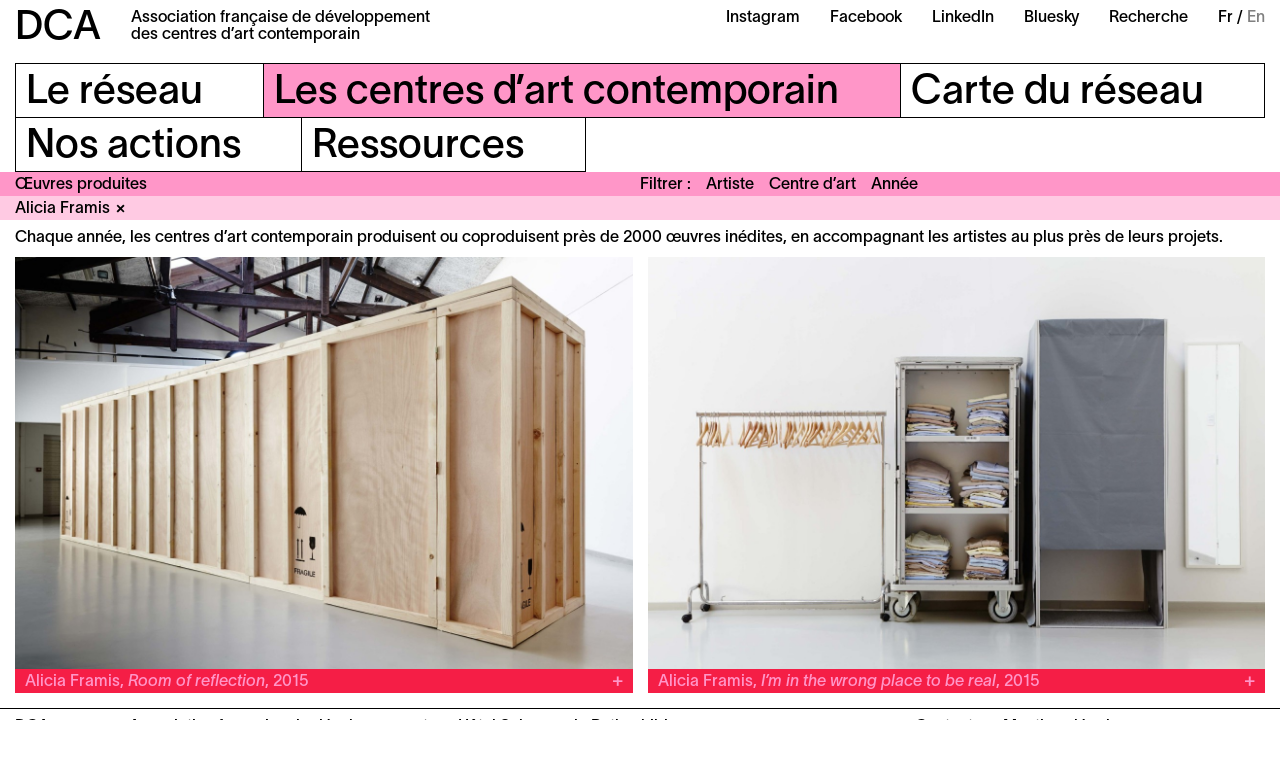

--- FILE ---
content_type: text/html; charset=UTF-8
request_url: https://dca-art.com/les-centres-d-art-contemporain/oeuvres-produites?artist=alicia-framis
body_size: 29461
content:
<!-- Doctype HTML5 -->
<!doctype html>
<!--[if lt IE 7]><html class="no-js lt-ie9 lt-ie8 lt-ie7" lang="fr"> <![endif]-->
<!--[if IE 7]><html class="no-js lt-ie9 lt-ie8" lang="fr"> <![endif]-->
<!--[if IE 8]><html class="no-js lt-ie9" lang="fr"> <![endif]-->
<!--[if IE 9 ]><html class="ie9 no-js"> <![endif]-->
<!--[if (gt IE 9)|!(IE)]><!-->
<html class="no-js" lang="fr-FR" dir="ltr">
<!--<![endif]-->

<head>
  <meta charset="utf-8">
  <title>DCA &ndash; &OElig;uvres produites</title>
<meta content="DCA (Association fran&ccedil;aise de d&eacute;veloppement des centres d&rsquo;art contemporain) rassemble une cinquantaine de centres d&rsquo;art contemporain r&eacute;partis sur l&rsquo;ensemble du territoire fran&ccedil;ais." name="description">
<meta content="2024-06-04" name="date">
<meta content="DCA &ndash; &OElig;uvres produites" property="og:title">
<meta content="DCA (Association fran&ccedil;aise de d&eacute;veloppement des centres d&rsquo;art contemporain) rassemble une cinquantaine de centres d&rsquo;art contemporain r&eacute;partis sur l&rsquo;ensemble du territoire fran&ccedil;ais." property="og:description">
<meta content="DCA" property="og:site_name">
<meta content="https://dca-art.com/media/site/3a1299af18-1680603936/dca-og-1200x630-crop.jpg" property="og:image">
<meta content="2304" property="og:image:width">
<meta content="1440" property="og:image:height">
<meta content="website" property="og:type">
<meta content="all" name="robots">
<link href="https://dca-art.com/les-centres-d-art-contemporain/oeuvres-produites" rel="canonical">
<meta content="https://dca-art.com/les-centres-d-art-contemporain/oeuvres-produites" property="og:url">
<link href="https://dca-art.com/en/contemporary-art-centres/artworks" hreflang="en">
<link href="https://dca-art.com/les-centres-d-art-contemporain/oeuvres-produites" hreflang="fr">
<link href="https://dca-art.com/les-centres-d-art-contemporain/oeuvres-produites" hreflang="x-default">
<meta content="en" property="og:locale:alternate">
<meta content="fr_FR" property="og:locale">
<meta content="summary" name="twitter:card">
<meta content="DCA &ndash; &OElig;uvres produites" name="twitter:title">
<meta content="DCA (Association fran&ccedil;aise de d&eacute;veloppement des centres d&rsquo;art contemporain) rassemble une cinquantaine de centres d&rsquo;art contemporain r&eacute;partis sur l&rsquo;ensemble du territoire fran&ccedil;ais." name="twitter:description">
<meta content="https://dca-art.com/media/site/3a1299af18-1680603936/dca-og-1200x630-crop.jpg" name="twitter:image">

  <meta http-equiv="X-UA-Compatible" content="IE=edge">
  <meta name="viewport" content="width=device-width, initial-scale=1, viewport-fit=cover">

  <link rel="apple-touch-icon-precomposed" rel="apple-touch-icon" sizes="57x57" href="https://dca-art.com/media/site/ea99a9b29c-1665129838/favicon-57x.png" />
  <link rel="apple-touch-icon-precomposed" rel="apple-touch-icon" sizes="114x114" href="https://dca-art.com/media/site/ea99a9b29c-1665129838/favicon-114x.png" />
  <link rel="apple-touch-icon-precomposed" rel="apple-touch-icon" sizes="72x72" href="https://dca-art.com/media/site/ea99a9b29c-1665129838/favicon-72x.png" />
  <link rel="apple-touch-icon-precomposed" rel="apple-touch-icon" sizes="144x144" href="https://dca-art.com/media/site/ea99a9b29c-1665129838/favicon-144x.png" />
  <link rel="apple-touch-icon-precomposed" rel="apple-touch-icon" sizes="60x60" href="https://dca-art.com/media/site/ea99a9b29c-1665129838/favicon-60x.png" />
  <link rel="apple-touch-icon-precomposed" rel="apple-touch-icon" sizes="120x120" href="https://dca-art.com/media/site/ea99a9b29c-1665129838/favicon-120x.png" />
  <link rel="apple-touch-icon-precomposed" rel="apple-touch-icon" sizes="76x76" href="https://dca-art.com/media/site/ea99a9b29c-1665129838/favicon-76x.png" />
  <link rel="apple-touch-icon-precomposed" rel="apple-touch-icon" sizes="152x152" href="https://dca-art.com/media/site/ea99a9b29c-1665129838/favicon-152x.png" />
  <link rel="icon" type="image/png" href="https://dca-art.com/media/site/ea99a9b29c-1665129838/favicon-196x.png" sizes="196x196" />
  <link rel="icon" type="image/png" href="https://dca-art.com/media/site/ea99a9b29c-1665129838/favicon-96x.png" sizes="96x96" />
  <link rel="icon" type="image/png" href="https://dca-art.com/media/site/ea99a9b29c-1665129838/favicon-32x.png" sizes="32x32" />
  <link rel="icon" type="image/png" href="https://dca-art.com/media/site/ea99a9b29c-1665129838/favicon-16x.png" sizes="16x16" />
  <link rel="icon" type="image/png" href="https://dca-art.com/media/site/ea99a9b29c-1665129838/favicon-128x.png" sizes="128x128" />
  <meta name="application-name" content="&nbsp;" />
  <meta name="msapplication-TileColor" content="#FFFFFF" />
  <meta name="msapplication-TileImage" content="https://dca-art.com/media/site/ea99a9b29c-1665129838/favicon-144x.png" />
  <meta name="msapplication-square70x70logo" content="https://dca-art.com/media/site/ea99a9b29c-1665129838/favicon-70x.png" />
  <meta name="msapplication-square150x150logo" content="https://dca-art.com/media/site/ea99a9b29c-1665129838/favicon-150x.png" />
  <meta name="msapplication-wide310x150logo" content="https://dca-art.com/media/site/ea99a9b29c-1665129838/favicon-310x.png" />
  <meta name="msapplication-square310x310logo" content="https://dca-art.com/media/site/ea99a9b29c-1665129838/favicon-310x.png" />

  <style>
    :root {
      --color-a: var(--color-centres-10);--color-b: var(--color-centres-30);--color-c: var(--color-centres-40);--color-d: var(--color-centres-20);    }
  </style>
  <link href="https://dca-art.com/assets/styles-o9Aw9Iyt.css" rel="stylesheet">
  <script>
    var _paq = window._paq = window._paq || [];
    /* tracker methods like "setCustomDimension" should be called before "trackPageView" */
    _paq.push(['trackPageView']);
    _paq.push(['enableLinkTracking']);
    (function() {
      var u = "//matomo.dca-art.com/";
      _paq.push(['setTrackerUrl', u + 'matomo.php']);
      _paq.push(['setSiteId', '1']);
      var d = document,
        g = d.createElement('script'),
        s = d.getElementsByTagName('script')[0];
      g.async = true;
      g.src = u + 'matomo.js';
      s.parentNode.insertBefore(g, s);
    })();
  </script>
</head>

<body>
  <header class="header__container js-headerContainer">
  <div class="header">
    <div class="header__section">
      <h1 class="header__title">
        <a href="https://dca-art.com" class="header__logotype">DCA</a>
        <div>Association française de développement<br />
des centres d’art contemporain</div>
      </h1>
    </div>
    <div class="header__hamburger js-headerHamburger">Menu</div>
    <div class="header__section">
      <ul class="header__links">
                  <li class="header__item">
            <a class="header__link" href="https://www.instagram.com/dca_reseau/" target='_blank' rel="noreferrer">Instagram</a>
          </li>
                  <li class="header__item">
            <a class="header__link" href="https://www.facebook.com/dca.reseau" target='_blank' rel="noreferrer">Facebook</a>
          </li>
                  <li class="header__item">
            <a class="header__link" href="https://www.linkedin.com/company/dca-reseau/" target='_blank' rel="noreferrer">LinkedIn</a>
          </li>
                  <li class="header__item">
            <a class="header__link" href="https://bsky.app/profile/dca-reseau.bsky.social" target='_blank' rel="noreferrer">Bluesky</a>
          </li>
                <li class="header__item">
          <a class="header__link" href="/recherche">Recherche</a>
        </li>
        <li class="header__item">
          <ul class="header__languages">
                          <li class="header__language active">
                <a class="header__link" href="https://dca-art.com/les-centres-d-art-contemporain/oeuvres-produites" hreflang="fr">
                  Fr                </a>
              </li>
                          <li class="header__language">
                <a class="header__link" href="https://dca-art.com/en/contemporary-art-centres/artworks" hreflang="en">
                  En                </a>
              </li>
                      </ul>
        </li>
      </ul>
    </div>
  </div>
  <nav class="menu js-menu">
  <div class="menu__inner">
          <ul class="menu__line">
                  <li class="menu__item js-menuItem">
                          <div class="menu__item__title js-menuTitle">
                <div class="js-menuItemTitle"><span>Le réseau</span></div>
              </div>
              <ul class="menu__item__list">
                                  <li class="menu__sub">
                    <a class="menu__sub__link" href="https://dca-art.com/le-reseau/a-propos">À propos</a>
                  </li>
                                  <li class="menu__sub">
                    <a class="menu__sub__link" href="https://dca-art.com/le-reseau/adhesion">Adhésion</a>
                  </li>
                                  <li class="menu__sub">
                    <a class="menu__sub__link" href="https://dca-art.com/le-reseau/contact">Contact</a>
                  </li>
                              </ul>
                      </li>
                  <li class="menu__item js-menuItem active">
                          <div class="menu__item__title js-menuTitle">
                <div class="js-menuItemTitle"><span>Les centres d’art contemporain</span></div>
              </div>
              <ul class="menu__item__list">
                                  <li class="menu__sub">
                    <a class="menu__sub__link" href="https://dca-art.com/les-centres-d-art-contemporain/qu-est-ce-qu-un-centre-d-art">Qu’est-ce qu’un centre d’art ?</a>
                  </li>
                                  <li class="menu__sub">
                    <a class="menu__sub__link" href="https://dca-art.com/les-centres-d-art-contemporain/membres">Membres</a>
                  </li>
                                  <li class="menu__sub">
                    <a class="menu__sub__link" href="https://dca-art.com/les-centres-d-art-contemporain/chiffres-cles">Chiffres clés</a>
                  </li>
                                  <li class="menu__sub">
                    <a class="menu__sub__link" href="https://dca-art.com/les-centres-d-art-contemporain/agenda">Agenda</a>
                  </li>
                                  <li class="menu__sub">
                    <a class="menu__sub__link" href="https://dca-art.com/les-centres-d-art-contemporain/oeuvres-produites">Œuvres produites</a>
                  </li>
                              </ul>
                      </li>
                  <li class="menu__item js-menuItem">
                          <a class="menu__item__title" href="https://dca-art.com/carte-du-reseau">
                <div class="js-menuItemTitle"><span>Carte du réseau</span></div>
              </a>
                      </li>
              </ul>
          <ul class="menu__line">
                  <li class="menu__item js-menuItem">
                          <a class="menu__item__title" href="https://dca-art.com/nos-actions">
                <div class="js-menuItemTitle"><span>Nos actions</span></div>
              </a>
                      </li>
                  <li class="menu__item js-menuItem">
                          <div class="menu__item__title js-menuTitle">
                <div class="js-menuItemTitle"><span>Ressources</span></div>
              </div>
              <ul class="menu__item__list">
                                  <li class="menu__sub">
                    <a class="menu__sub__link" href="https://dca-art.com/ressources/outils">Outils</a>
                  </li>
                                  <li class="menu__sub">
                    <a class="menu__sub__link" href="https://dca-art.com/ressources/annonces">Annonces</a>
                  </li>
                                  <li class="menu__sub">
                    <a class="menu__sub__link" href="https://dca-art.com/ressources/espace-presse">Espace presse</a>
                  </li>
                                  <li class="menu__sub">
                    <a class="menu__sub__link" href="https://dca-art.com/ressources/liens-utiles">Liens utiles</a>
                  </li>
                              </ul>
                      </li>
              </ul>
      </div>
  <div class="menu__mobile">
    <div class="menu__mobile__section">
      <div class="menu__mobile__item">
        <ul class="header__languages">
                      <li class="header__language active">
              <a class="header__link" href="https://dca-art.com/les-centres-d-art-contemporain/oeuvres-produites" hreflang="fr">
                Fr              </a>
            </li>
                      <li class="header__language">
              <a class="header__link" href="https://dca-art.com/en/contemporary-art-centres/artworks" hreflang="en">
                En              </a>
            </li>
                  </ul>
      </div>
      <div class="menu__mobile__item menu__mobile__item--full">
        <div class="footer__section">
          <div class="footer__line">
            <div class="footer__item">Hôtel Salomon de Rothschild<br />
11 Rue Berryer F—75008 Paris</div>
          </div>
        </div>
        <div class="footer__section">
          <div class="footer__line">
            <div class="footer__item"><a href="mailto:info@dca-art.com" target="_blank" rel="noreferrer">info@dca-art.com</a></div>
            <div class="footer__item">
                              <a href="https://dca-art.com/le-reseau/contact">Contact</a>
                              <a href="https://dca-art.com/mentions-legales">Mentions légales</a>
                          </div>
          </div>
          <div class="footer__line">
            <form action="https://dca-art.us9.list-manage.com/subscribe/post?u=4e50e5717634113794cfb1118&amp;id=edd96a9b7f" method="post" id="mc-embedded-subscribe-form" name="mc-embedded-subscribe-form" target="_blank" novalidate class="footer__form">
              <label for="mce-EMAIL">Newsletter :</label>
              <input class="footer__input" type="email" value="" name="EMAIL" required id="mce-EMAIL" placeholder="votreemail@mail.fr" />
              <div id="mce-responses">
                <div class="response" id="mce-error-response" style="display: none"></div>
                <div class="response" id="mce-success-response" style="display: none"></div>
              </div>
              <input type="submit" value="Souscrire" name="subscribe" id="mc-embedded-subscribe" class="footer__button" />
            </form>
          </div>
        </div>
      </div>
    </div>
    <div class="menu__mobile__section">
      <div class="menu__mobile__item menu__mobile__item--complete">
        <a class="header__link" href="/recherche">Recherche</a>
                  <a class="header__link" href="https://www.instagram.com/dca_reseau/" target='_blank' rel="noreferrer">Instagram</a>
                  <a class="header__link" href="https://www.facebook.com/dca.reseau" target='_blank' rel="noreferrer">Facebook</a>
                  <a class="header__link" href="https://www.linkedin.com/company/dca-reseau/" target='_blank' rel="noreferrer">LinkedIn</a>
                  <a class="header__link" href="https://bsky.app/profile/dca-reseau.bsky.social" target='_blank' rel="noreferrer">Bluesky</a>
              </div>
    </div>
  </div>
</nav>      <header class="header__mobile">
      <div class="header__mobile__inner">Les centres d’art contemporain</div>
    </header>
    
<header class="subheader subheader--filter js-subheader">
  <ul class="subheader__section">
    <li class="subheader__item subheader__item--title">
      <h1>Œuvres produites</h1>
    </li>
  </ul>
  <ul class="subheader__section js-subheaderSection">
    <div class="subheader__section__title">Filtrer</div>
    <li class="subheader__item subheader__item--hover js-openFilter">Artiste</li>
    <li class="subheader__item subheader__item--hover js-openFilter">Centre d’art</li>
    <li class="subheader__item subheader__item--hover js-openFilter">Année</li>
  </ul>
</header>

<div class="subheader__filters js-subheaderFilters active">
      <div class="subheader__filter js-subheaderFilter" data-href="https://dca-art.com/les-centres-d-art-contemporain/oeuvres-produites?artist=alicia-framis"><span>Alicia Framis</span></div>
  </div>

<div class="filters js-filters">
  
<div class="filters__inner js-filtersContainer">
  <div class="filters__header">
    <ul class="filters__letters">
              <li class="filters__letter js-filtersLetter active">a</li>
              <li class="filters__letter js-filtersLetter">b</li>
              <li class="filters__letter js-filtersLetter">c</li>
              <li class="filters__letter js-filtersLetter">d</li>
              <li class="filters__letter js-filtersLetter">e</li>
              <li class="filters__letter js-filtersLetter">f</li>
              <li class="filters__letter js-filtersLetter">g</li>
              <li class="filters__letter js-filtersLetter">h</li>
              <li class="filters__letter js-filtersLetter">i</li>
              <li class="filters__letter js-filtersLetter">j</li>
              <li class="filters__letter js-filtersLetter">k</li>
              <li class="filters__letter js-filtersLetter">l</li>
              <li class="filters__letter js-filtersLetter">m</li>
              <li class="filters__letter js-filtersLetter">n</li>
              <li class="filters__letter js-filtersLetter">o</li>
              <li class="filters__letter js-filtersLetter">p</li>
              <li class="filters__letter js-filtersLetter">q</li>
              <li class="filters__letter js-filtersLetter">r</li>
              <li class="filters__letter js-filtersLetter">s</li>
              <li class="filters__letter js-filtersLetter">t</li>
              <li class="filters__letter js-filtersLetter">u</li>
              <li class="filters__letter js-filtersLetter">v</li>
              <li class="filters__letter js-filtersLetter">w</li>
              <li class="filters__letter js-filtersLetter">x</li>
              <li class="filters__letter js-filtersLetter">y</li>
              <li class="filters__letter js-filtersLetter">z</li>
          </ul>
  </div>
  <div class="filters__body">
          <ul class="filters__list js-filtersList active">
                  <li class="filters__item">
            <a href="https://dca-art.com/les-centres-d-art-contemporain/oeuvres-produites?artist=mohamed-abakar" class="filters__link js-filtersLink">Mohamed Abakar</a>
          </li>
                  <li class="filters__item">
            <a href="https://dca-art.com/les-centres-d-art-contemporain/oeuvres-produites?artist=martine-aballea" class="filters__link js-filtersLink">Martine Aballea</a>
          </li>
                  <li class="filters__item">
            <a href="https://dca-art.com/les-centres-d-art-contemporain/oeuvres-produites?artist=ignasi-aballi" class="filters__link js-filtersLink">Ignasi Aballí</a>
          </li>
                  <li class="filters__item">
            <a href="https://dca-art.com/les-centres-d-art-contemporain/oeuvres-produites?artist=adel-abdessemed" class="filters__link js-filtersLink">Adel Abdessemed</a>
          </li>
                  <li class="filters__item">
            <a href="https://dca-art.com/les-centres-d-art-contemporain/oeuvres-produites?artist=caroline-achaintre" class="filters__link js-filtersLink">Caroline Achaintre</a>
          </li>
                  <li class="filters__item">
            <a href="https://dca-art.com/les-centres-d-art-contemporain/oeuvres-produites?artist=boris-achour" class="filters__link js-filtersLink">Boris Achour</a>
          </li>
                  <li class="filters__item">
            <a href="https://dca-art.com/les-centres-d-art-contemporain/oeuvres-produites?artist=fanny-adler" class="filters__link js-filtersLink">Fanny Adler</a>
          </li>
                  <li class="filters__item">
            <a href="https://dca-art.com/les-centres-d-art-contemporain/oeuvres-produites?artist=carla-adra" class="filters__link js-filtersLink">Carla Adra</a>
          </li>
                  <li class="filters__item">
            <a href="https://dca-art.com/les-centres-d-art-contemporain/oeuvres-produites?artist=laurence-aegerter" class="filters__link js-filtersLink">Laurence Aëgerter</a>
          </li>
                  <li class="filters__item">
            <a href="https://dca-art.com/les-centres-d-art-contemporain/oeuvres-produites?artist=agence-kobe-matthys" class="filters__link js-filtersLink">Agence (Kobe Matthys)</a>
          </li>
                  <li class="filters__item">
            <a href="https://dca-art.com/les-centres-d-art-contemporain/oeuvres-produites?artist=pierre-agricole" class="filters__link js-filtersLink">Pierre Agricole</a>
          </li>
                  <li class="filters__item">
            <a href="https://dca-art.com/les-centres-d-art-contemporain/oeuvres-produites?artist=amanny-ahmad" class="filters__link js-filtersLink">Amanny Ahmad</a>
          </li>
                  <li class="filters__item">
            <a href="https://dca-art.com/les-centres-d-art-contemporain/oeuvres-produites?artist=celine-ahond" class="filters__link js-filtersLink">Céline Ahond</a>
          </li>
                  <li class="filters__item">
            <a href="https://dca-art.com/les-centres-d-art-contemporain/oeuvres-produites?artist=socheata-aing" class="filters__link js-filtersLink">Socheata Aing</a>
          </li>
                  <li class="filters__item">
            <a href="https://dca-art.com/les-centres-d-art-contemporain/oeuvres-produites?artist=laura-aldridge" class="filters__link js-filtersLink">Laura Aldridge</a>
          </li>
                  <li class="filters__item">
            <a href="https://dca-art.com/les-centres-d-art-contemporain/oeuvres-produites?artist=louise-aleksiejew" class="filters__link js-filtersLink">Louise Aleksiejew</a>
          </li>
                  <li class="filters__item">
            <a href="https://dca-art.com/les-centres-d-art-contemporain/oeuvres-produites?artist=morehshin-allahyari" class="filters__link js-filtersLink">Morehshin Allahyari</a>
          </li>
                  <li class="filters__item">
            <a href="https://dca-art.com/les-centres-d-art-contemporain/oeuvres-produites?artist=elise-alloin" class="filters__link js-filtersLink">Élise Alloin</a>
          </li>
                  <li class="filters__item">
            <a href="https://dca-art.com/les-centres-d-art-contemporain/oeuvres-produites?artist=dove-allouche" class="filters__link js-filtersLink">Dove Allouche</a>
          </li>
                  <li class="filters__item">
            <a href="https://dca-art.com/les-centres-d-art-contemporain/oeuvres-produites?artist=lara-almarcegui" class="filters__link js-filtersLink">Lara Almarcegui</a>
          </li>
                  <li class="filters__item">
            <a href="https://dca-art.com/les-centres-d-art-contemporain/oeuvres-produites?artist=emii-alrai" class="filters__link js-filtersLink">Emii Alrai</a>
          </li>
                  <li class="filters__item">
            <a href="https://dca-art.com/les-centres-d-art-contemporain/oeuvres-produites?artist=pascal-amoyel" class="filters__link js-filtersLink">Pascal Amoyel</a>
          </li>
                  <li class="filters__item">
            <a href="https://dca-art.com/les-centres-d-art-contemporain/oeuvres-produites?artist=armando-andrade-tudela" class="filters__link js-filtersLink">Armando Andrade Tudela</a>
          </li>
                  <li class="filters__item">
            <a href="https://dca-art.com/les-centres-d-art-contemporain/oeuvres-produites?artist=arsinee-andre" class="filters__link js-filtersLink">Arsinée André</a>
          </li>
                  <li class="filters__item">
            <a href="https://dca-art.com/les-centres-d-art-contemporain/oeuvres-produites?artist=nino-andre" class="filters__link js-filtersLink">Nino André</a>
          </li>
                  <li class="filters__item">
            <a href="https://dca-art.com/les-centres-d-art-contemporain/oeuvres-produites?artist=angela-detanico-rafael-lain" class="filters__link js-filtersLink">Angela Detanico & Rafael Lain</a>
          </li>
                  <li class="filters__item">
            <a href="https://dca-art.com/les-centres-d-art-contemporain/oeuvres-produites?artist=meris-angioletti" class="filters__link js-filtersLink">Meris Angioletti</a>
          </li>
                  <li class="filters__item">
            <a href="https://dca-art.com/les-centres-d-art-contemporain/oeuvres-produites?artist=xavier-antin" class="filters__link js-filtersLink">Xavier Antin</a>
          </li>
                  <li class="filters__item">
            <a href="https://dca-art.com/les-centres-d-art-contemporain/oeuvres-produites?artist=clay-apenouvon" class="filters__link js-filtersLink">Clay Apenouvon</a>
          </li>
                  <li class="filters__item">
            <a href="https://dca-art.com/les-centres-d-art-contemporain/oeuvres-produites?artist=edwige-aplogan" class="filters__link js-filtersLink">Edwige Aplogan</a>
          </li>
                  <li class="filters__item">
            <a href="https://dca-art.com/les-centres-d-art-contemporain/oeuvres-produites?artist=matthieu-appriou" class="filters__link js-filtersLink">Matthieu Appriou</a>
          </li>
                  <li class="filters__item">
            <a href="https://dca-art.com/les-centres-d-art-contemporain/oeuvres-produites?artist=edgardo-aragon" class="filters__link js-filtersLink">Edgardo Aragón</a>
          </li>
                  <li class="filters__item">
            <a href="https://dca-art.com/les-centres-d-art-contemporain/oeuvres-produites?artist=amandine-arcelli" class="filters__link js-filtersLink">Amandine Arcelli</a>
          </li>
                  <li class="filters__item">
            <a href="https://dca-art.com/les-centres-d-art-contemporain/oeuvres-produites?artist=archives-des-forets" class="filters__link js-filtersLink">Archives des Forêts</a>
          </li>
                  <li class="filters__item">
            <a href="https://dca-art.com/les-centres-d-art-contemporain/oeuvres-produites?artist=pierre-ardouvin" class="filters__link js-filtersLink">Pierre Ardouvin</a>
          </li>
                  <li class="filters__item">
            <a href="https://dca-art.com/les-centres-d-art-contemporain/oeuvres-produites?artist=bianca-argimon" class="filters__link js-filtersLink">Bianca Argimon</a>
          </li>
                  <li class="filters__item">
            <a href="https://dca-art.com/les-centres-d-art-contemporain/oeuvres-produites?artist=veronique-arnold" class="filters__link js-filtersLink">Véronique Arnold</a>
          </li>
                  <li class="filters__item">
            <a href="https://dca-art.com/les-centres-d-art-contemporain/oeuvres-produites?artist=ask-addoley-anna" class="filters__link js-filtersLink">Ask Addoley + Anna</a>
          </li>
                  <li class="filters__item">
            <a href="https://dca-art.com/les-centres-d-art-contemporain/oeuvres-produites?artist=assemble" class="filters__link js-filtersLink">Assemble</a>
          </li>
                  <li class="filters__item">
            <a href="https://dca-art.com/les-centres-d-art-contemporain/oeuvres-produites?artist=ethan-assouline" class="filters__link js-filtersLink">Ethan Assouline</a>
          </li>
                  <li class="filters__item">
            <a href="https://dca-art.com/les-centres-d-art-contemporain/oeuvres-produites?artist=atelier-mobile" class="filters__link js-filtersLink">Atelier Mobile</a>
          </li>
                  <li class="filters__item">
            <a href="https://dca-art.com/les-centres-d-art-contemporain/oeuvres-produites?artist=kate-atkin" class="filters__link js-filtersLink">Kate Atkin</a>
          </li>
                  <li class="filters__item">
            <a href="https://dca-art.com/les-centres-d-art-contemporain/oeuvres-produites?artist=felicia-atkinson" class="filters__link js-filtersLink">Félicia Atkinson</a>
          </li>
                  <li class="filters__item">
            <a href="https://dca-art.com/les-centres-d-art-contemporain/oeuvres-produites?artist=charles-atlas" class="filters__link js-filtersLink">Charles Atlas</a>
          </li>
                  <li class="filters__item">
            <a href="https://dca-art.com/les-centres-d-art-contemporain/oeuvres-produites?artist=angelique-aubrit" class="filters__link js-filtersLink">Angélique Aubrit</a>
          </li>
                  <li class="filters__item">
            <a href="https://dca-art.com/les-centres-d-art-contemporain/oeuvres-produites?artist=fabienne-audeoud" class="filters__link js-filtersLink">Fabienne Audéoud</a>
          </li>
                  <li class="filters__item">
            <a href="https://dca-art.com/les-centres-d-art-contemporain/oeuvres-produites?artist=nika-autor" class="filters__link js-filtersLink">Nika Autor</a>
          </li>
                  <li class="filters__item">
            <a href="https://dca-art.com/les-centres-d-art-contemporain/oeuvres-produites?artist=marie-auvity" class="filters__link js-filtersLink">Marie Auvity</a>
          </li>
                  <li class="filters__item">
            <a href="https://dca-art.com/les-centres-d-art-contemporain/oeuvres-produites?artist=mercedes-azpilicueta" class="filters__link js-filtersLink">Mercedes Azpilicueta</a>
          </li>
              </ul>
          <ul class="filters__list js-filtersList">
                  <li class="filters__item">
            <a href="https://dca-art.com/les-centres-d-art-contemporain/oeuvres-produites?artist=omar-ba" class="filters__link js-filtersLink">Omar Ba</a>
          </li>
                  <li class="filters__item">
            <a href="https://dca-art.com/les-centres-d-art-contemporain/oeuvres-produites?artist=cecile-babiole" class="filters__link js-filtersLink">Cécile Babiole</a>
          </li>
                  <li class="filters__item">
            <a href="https://dca-art.com/les-centres-d-art-contemporain/oeuvres-produites?artist=noemie-bablet" class="filters__link js-filtersLink">Noémie Bablet</a>
          </li>
                  <li class="filters__item">
            <a href="https://dca-art.com/les-centres-d-art-contemporain/oeuvres-produites?artist=caroline-bachmann" class="filters__link js-filtersLink">Caroline Bachmann</a>
          </li>
                  <li class="filters__item">
            <a href="https://dca-art.com/les-centres-d-art-contemporain/oeuvres-produites?artist=laetitia-badaut-haussmann" class="filters__link js-filtersLink">Laëtitia Badaut-Haussmann</a>
          </li>
                  <li class="filters__item">
            <a href="https://dca-art.com/les-centres-d-art-contemporain/oeuvres-produites?artist=emma-baffet" class="filters__link js-filtersLink">Emma Baffet</a>
          </li>
                  <li class="filters__item">
            <a href="https://dca-art.com/les-centres-d-art-contemporain/oeuvres-produites?artist=faycal-baghriche" class="filters__link js-filtersLink">Fayçal Baghriche</a>
          </li>
                  <li class="filters__item">
            <a href="https://dca-art.com/les-centres-d-art-contemporain/oeuvres-produites?artist=ismail-bahri" class="filters__link js-filtersLink">Ismaïl Bahri</a>
          </li>
                  <li class="filters__item">
            <a href="https://dca-art.com/les-centres-d-art-contemporain/oeuvres-produites?artist=sebastien-baillou" class="filters__link js-filtersLink">Sébastien Baillou</a>
          </li>
                  <li class="filters__item">
            <a href="https://dca-art.com/les-centres-d-art-contemporain/oeuvres-produites?artist=carlotta-bailly-borg" class="filters__link js-filtersLink">Carlotta Bailly-Borg</a>
          </li>
                  <li class="filters__item">
            <a href="https://dca-art.com/les-centres-d-art-contemporain/oeuvres-produites?artist=bertille-bak" class="filters__link js-filtersLink">Bertille Bak</a>
          </li>
                  <li class="filters__item">
            <a href="https://dca-art.com/les-centres-d-art-contemporain/oeuvres-produites?artist=beatrice-balcou" class="filters__link js-filtersLink">Béatrice Balcou</a>
          </li>
                  <li class="filters__item">
            <a href="https://dca-art.com/les-centres-d-art-contemporain/oeuvres-produites?artist=mamadou-balde" class="filters__link js-filtersLink">Mamadou Balde</a>
          </li>
                  <li class="filters__item">
            <a href="https://dca-art.com/les-centres-d-art-contemporain/oeuvres-produites?artist=miroslaw-balka" class="filters__link js-filtersLink">Miroslaw Balka</a>
          </li>
                  <li class="filters__item">
            <a href="https://dca-art.com/les-centres-d-art-contemporain/oeuvres-produites?artist=ieva-balode" class="filters__link js-filtersLink">Ieva Balode</a>
          </li>
                  <li class="filters__item">
            <a href="https://dca-art.com/les-centres-d-art-contemporain/oeuvres-produites?artist=pedro-barateiro" class="filters__link js-filtersLink">Pedro Barateiro</a>
          </li>
                  <li class="filters__item">
            <a href="https://dca-art.com/les-centres-d-art-contemporain/oeuvres-produites?artist=guillaume-barborini" class="filters__link js-filtersLink">Guillaume Barborini</a>
          </li>
                  <li class="filters__item">
            <a href="https://dca-art.com/les-centres-d-art-contemporain/oeuvres-produites?artist=per-barclay" class="filters__link js-filtersLink">Per Barclay</a>
          </li>
                  <li class="filters__item">
            <a href="https://dca-art.com/les-centres-d-art-contemporain/oeuvres-produites?artist=andres-baron" class="filters__link js-filtersLink">Andrés Baron</a>
          </li>
                  <li class="filters__item">
            <a href="https://dca-art.com/les-centres-d-art-contemporain/oeuvres-produites?artist=raphael-barontini" class="filters__link js-filtersLink">Raphaël Barontini</a>
          </li>
                  <li class="filters__item">
            <a href="https://dca-art.com/les-centres-d-art-contemporain/oeuvres-produites?artist=virginie-barre" class="filters__link js-filtersLink">Virginie Barré</a>
          </li>
                  <li class="filters__item">
            <a href="https://dca-art.com/les-centres-d-art-contemporain/oeuvres-produites?artist=margaux-barsac-rodriguez" class="filters__link js-filtersLink">Margaux Barsac Rodriguez</a>
          </li>
                  <li class="filters__item">
            <a href="https://dca-art.com/les-centres-d-art-contemporain/oeuvres-produites?artist=tanguy-barthelet" class="filters__link js-filtersLink">Tanguy Barthelet</a>
          </li>
                  <li class="filters__item">
            <a href="https://dca-art.com/les-centres-d-art-contemporain/oeuvres-produites?artist=eva-barto" class="filters__link js-filtersLink">Éva Barto</a>
          </li>
                  <li class="filters__item">
            <a href="https://dca-art.com/les-centres-d-art-contemporain/oeuvres-produites?artist=yogesh-barve" class="filters__link js-filtersLink">Yogesh Barve</a>
          </li>
                  <li class="filters__item">
            <a href="https://dca-art.com/les-centres-d-art-contemporain/oeuvres-produites?artist=ricardo-basbaum" class="filters__link js-filtersLink">Ricardo Basbaum</a>
          </li>
                  <li class="filters__item">
            <a href="https://dca-art.com/les-centres-d-art-contemporain/oeuvres-produites?artist=taysir-batniji" class="filters__link js-filtersLink">Taysir Batniji</a>
          </li>
                  <li class="filters__item">
            <a href="https://dca-art.com/les-centres-d-art-contemporain/oeuvres-produites?artist=eric-baudart" class="filters__link js-filtersLink">Éric Baudart</a>
          </li>
                  <li class="filters__item">
            <a href="https://dca-art.com/les-centres-d-art-contemporain/oeuvres-produites?artist=eric-baudelaire" class="filters__link js-filtersLink">Éric Baudelaire</a>
          </li>
                  <li class="filters__item">
            <a href="https://dca-art.com/les-centres-d-art-contemporain/oeuvres-produites?artist=steeve-bauras" class="filters__link js-filtersLink">Steeve Bauras</a>
          </li>
                  <li class="filters__item">
            <a href="https://dca-art.com/les-centres-d-art-contemporain/oeuvres-produites?artist=cecile-beau" class="filters__link js-filtersLink">Cécile Beau</a>
          </li>
                  <li class="filters__item">
            <a href="https://dca-art.com/les-centres-d-art-contemporain/oeuvres-produites?artist=david-b" class="filters__link js-filtersLink">David B.</a>
          </li>
                  <li class="filters__item">
            <a href="https://dca-art.com/les-centres-d-art-contemporain/oeuvres-produites?artist=emmanuelle-becquemin" class="filters__link js-filtersLink">Emmanuelle Becquemin</a>
          </li>
                  <li class="filters__item">
            <a href="https://dca-art.com/les-centres-d-art-contemporain/oeuvres-produites?artist=chloe-bedet" class="filters__link js-filtersLink">Chlöé Bedet</a>
          </li>
                  <li class="filters__item">
            <a href="https://dca-art.com/les-centres-d-art-contemporain/oeuvres-produites?artist=harmonie-begon" class="filters__link js-filtersLink">Harmonie Begon</a>
          </li>
                  <li class="filters__item">
            <a href="https://dca-art.com/les-centres-d-art-contemporain/oeuvres-produites?artist=damien-beguet" class="filters__link js-filtersLink">Damien Beguet</a>
          </li>
                  <li class="filters__item">
            <a href="https://dca-art.com/les-centres-d-art-contemporain/oeuvres-produites?artist=ludovic-beillard" class="filters__link js-filtersLink">Ludovic Beillard</a>
          </li>
                  <li class="filters__item">
            <a href="https://dca-art.com/les-centres-d-art-contemporain/oeuvres-produites?artist=francois-bellabas" class="filters__link js-filtersLink">François Bellabas</a>
          </li>
                  <li class="filters__item">
            <a href="https://dca-art.com/les-centres-d-art-contemporain/oeuvres-produites?artist=helene-bellenger" class="filters__link js-filtersLink">Hélène Bellenger</a>
          </li>
                  <li class="filters__item">
            <a href="https://dca-art.com/les-centres-d-art-contemporain/oeuvres-produites?artist=patricia-belli" class="filters__link js-filtersLink">Patricia Belli</a>
          </li>
                  <li class="filters__item">
            <a href="https://dca-art.com/les-centres-d-art-contemporain/oeuvres-produites?artist=jacopo-belloni" class="filters__link js-filtersLink">Jacopo Belloni</a>
          </li>
                  <li class="filters__item">
            <a href="https://dca-art.com/les-centres-d-art-contemporain/oeuvres-produites?artist=sabrina-belouaar" class="filters__link js-filtersLink">Sabrina Belouaar</a>
          </li>
                  <li class="filters__item">
            <a href="https://dca-art.com/les-centres-d-art-contemporain/oeuvres-produites?artist=pierre-belouin" class="filters__link js-filtersLink">Pierre Belouin</a>
          </li>
                  <li class="filters__item">
            <a href="https://dca-art.com/les-centres-d-art-contemporain/oeuvres-produites?artist=louidgi-beltrame" class="filters__link js-filtersLink">Louidgi Beltrame</a>
          </li>
                  <li class="filters__item">
            <a href="https://dca-art.com/les-centres-d-art-contemporain/oeuvres-produites?artist=safouane-ben-slama" class="filters__link js-filtersLink">Safouane Ben Slama</a>
          </li>
                  <li class="filters__item">
            <a href="https://dca-art.com/les-centres-d-art-contemporain/oeuvres-produites?artist=julie-bena" class="filters__link js-filtersLink">Julie Béna</a>
          </li>
                  <li class="filters__item">
            <a href="https://dca-art.com/les-centres-d-art-contemporain/oeuvres-produites?artist=yasmina-benabderrahmane" class="filters__link js-filtersLink">Yasmina Benabderrahmane</a>
          </li>
                  <li class="filters__item">
            <a href="https://dca-art.com/les-centres-d-art-contemporain/oeuvres-produites?artist=nelas-bendali" class="filters__link js-filtersLink">Nélas Bendali</a>
          </li>
                  <li class="filters__item">
            <a href="https://dca-art.com/les-centres-d-art-contemporain/oeuvres-produites?artist=olivier-benedicte" class="filters__link js-filtersLink">Olivier Bénédicte</a>
          </li>
                  <li class="filters__item">
            <a href="https://dca-art.com/les-centres-d-art-contemporain/oeuvres-produites?artist=benera-anca" class="filters__link js-filtersLink">Benera Anca</a>
          </li>
                  <li class="filters__item">
            <a href="https://dca-art.com/les-centres-d-art-contemporain/oeuvres-produites?artist=crystal-bennes" class="filters__link js-filtersLink">Crystal Bennes</a>
          </li>
                  <li class="filters__item">
            <a href="https://dca-art.com/les-centres-d-art-contemporain/oeuvres-produites?artist=emilie-benoist" class="filters__link js-filtersLink">Émilie Benoist</a>
          </li>
                  <li class="filters__item">
            <a href="https://dca-art.com/les-centres-d-art-contemporain/oeuvres-produites?artist=christophe-berdaguer" class="filters__link js-filtersLink">Christophe Berdaguer</a>
          </li>
                  <li class="filters__item">
            <a href="https://dca-art.com/les-centres-d-art-contemporain/oeuvres-produites?artist=christophe-berhault" class="filters__link js-filtersLink">Christophe Berhault</a>
          </li>
                  <li class="filters__item">
            <a href="https://dca-art.com/les-centres-d-art-contemporain/oeuvres-produites?artist=alain-bernardini" class="filters__link js-filtersLink">Alain Bernardini</a>
          </li>
                  <li class="filters__item">
            <a href="https://dca-art.com/les-centres-d-art-contemporain/oeuvres-produites?artist=simon-bernheim" class="filters__link js-filtersLink">Simon Bernheim</a>
          </li>
                  <li class="filters__item">
            <a href="https://dca-art.com/les-centres-d-art-contemporain/oeuvres-produites?artist=patrick-bernier" class="filters__link js-filtersLink">Patrick Bernier</a>
          </li>
                  <li class="filters__item">
            <a href="https://dca-art.com/les-centres-d-art-contemporain/oeuvres-produites?artist=julien-berthier" class="filters__link js-filtersLink">Julien Berthier</a>
          </li>
                  <li class="filters__item">
            <a href="https://dca-art.com/les-centres-d-art-contemporain/oeuvres-produites?artist=agathe-berthou" class="filters__link js-filtersLink">Agathe Berthou</a>
          </li>
                  <li class="filters__item">
            <a href="https://dca-art.com/les-centres-d-art-contemporain/oeuvres-produites?artist=helene-bertin" class="filters__link js-filtersLink">Hélène Bertin</a>
          </li>
                  <li class="filters__item">
            <a href="https://dca-art.com/les-centres-d-art-contemporain/oeuvres-produites?artist=hortense-bertola" class="filters__link js-filtersLink">Hortense Bertola</a>
          </li>
                  <li class="filters__item">
            <a href="https://dca-art.com/les-centres-d-art-contemporain/oeuvres-produites?artist=julie-bessard" class="filters__link js-filtersLink">Julie Bessard</a>
          </li>
                  <li class="filters__item">
            <a href="https://dca-art.com/les-centres-d-art-contemporain/oeuvres-produites?artist=hemali-bhuta" class="filters__link js-filtersLink">Hemali Bhuta</a>
          </li>
                  <li class="filters__item">
            <a href="https://dca-art.com/les-centres-d-art-contemporain/oeuvres-produites?artist=minia-biabiany" class="filters__link js-filtersLink">Minia Biabiany</a>
          </li>
                  <li class="filters__item">
            <a href="https://dca-art.com/les-centres-d-art-contemporain/oeuvres-produites?artist=sara-bichao" class="filters__link js-filtersLink">Sara Bichão</a>
          </li>
                  <li class="filters__item">
            <a href="https://dca-art.com/les-centres-d-art-contemporain/oeuvres-produites?artist=eugenie-bidaut" class="filters__link js-filtersLink">Eugénie Bidaut</a>
          </li>
                  <li class="filters__item">
            <a href="https://dca-art.com/les-centres-d-art-contemporain/oeuvres-produites?artist=nadjim-bigou-fathi" class="filters__link js-filtersLink">Nadjim Bigou-Fathi</a>
          </li>
                  <li class="filters__item">
            <a href="https://dca-art.com/les-centres-d-art-contemporain/oeuvres-produites?artist=bijari" class="filters__link js-filtersLink">Bijari</a>
          </li>
                  <li class="filters__item">
            <a href="https://dca-art.com/les-centres-d-art-contemporain/oeuvres-produites?artist=benoit-billotte" class="filters__link js-filtersLink">Benoît Billotte</a>
          </li>
                  <li class="filters__item">
            <a href="https://dca-art.com/les-centres-d-art-contemporain/oeuvres-produites?artist=leon-binetruy" class="filters__link js-filtersLink">Leon Binetruy</a>
          </li>
                  <li class="filters__item">
            <a href="https://dca-art.com/les-centres-d-art-contemporain/oeuvres-produites?artist=tomaso-binga" class="filters__link js-filtersLink">Tomaso Binga</a>
          </li>
                  <li class="filters__item">
            <a href="https://dca-art.com/les-centres-d-art-contemporain/oeuvres-produites?artist=karina-bisch" class="filters__link js-filtersLink">Karina Bisch</a>
          </li>
                  <li class="filters__item">
            <a href="https://dca-art.com/les-centres-d-art-contemporain/oeuvres-produites?artist=julien-bismuth" class="filters__link js-filtersLink">Julien Bismuth</a>
          </li>
                  <li class="filters__item">
            <a href="https://dca-art.com/les-centres-d-art-contemporain/oeuvres-produites?artist=black-garlic" class="filters__link js-filtersLink">Black Garlic</a>
          </li>
                  <li class="filters__item">
            <a href="https://dca-art.com/les-centres-d-art-contemporain/oeuvres-produites?artist=dominique-blais" class="filters__link js-filtersLink">Dominique Blais</a>
          </li>
                  <li class="filters__item">
            <a href="https://dca-art.com/les-centres-d-art-contemporain/oeuvres-produites?artist=romain-blanck" class="filters__link js-filtersLink">Romain Blanck</a>
          </li>
                  <li class="filters__item">
            <a href="https://dca-art.com/les-centres-d-art-contemporain/oeuvres-produites?artist=camille-blatrix" class="filters__link js-filtersLink">Camille Blatrix</a>
          </li>
                  <li class="filters__item">
            <a href="https://dca-art.com/les-centres-d-art-contemporain/oeuvres-produites?artist=michel-blazy" class="filters__link js-filtersLink">Michel Blazy</a>
          </li>
                  <li class="filters__item">
            <a href="https://dca-art.com/les-centres-d-art-contemporain/oeuvres-produites?artist=helene-bleys" class="filters__link js-filtersLink">Hélène Bleys</a>
          </li>
                  <li class="filters__item">
            <a href="https://dca-art.com/les-centres-d-art-contemporain/oeuvres-produites?artist=sylvie-blocher" class="filters__link js-filtersLink">Sylvie Blocher</a>
          </li>
                  <li class="filters__item">
            <a href="https://dca-art.com/les-centres-d-art-contemporain/oeuvres-produites?artist=razvan-boar" class="filters__link js-filtersLink">Razvan Boar</a>
          </li>
                  <li class="filters__item">
            <a href="https://dca-art.com/les-centres-d-art-contemporain/oeuvres-produites?artist=victor-bois" class="filters__link js-filtersLink">Victor Bois</a>
          </li>
                  <li class="filters__item">
            <a href="https://dca-art.com/les-centres-d-art-contemporain/oeuvres-produites?artist=charlie-boisson" class="filters__link js-filtersLink">Charlie Boisson</a>
          </li>
                  <li class="filters__item">
            <a href="https://dca-art.com/les-centres-d-art-contemporain/oeuvres-produites?artist=matt-bollinger" class="filters__link js-filtersLink">Matt Bollinger</a>
          </li>
                  <li class="filters__item">
            <a href="https://dca-art.com/les-centres-d-art-contemporain/oeuvres-produites?artist=leonore-bonaccini" class="filters__link js-filtersLink">Léonore Bonaccini</a>
          </li>
                  <li class="filters__item">
            <a href="https://dca-art.com/les-centres-d-art-contemporain/oeuvres-produites?artist=mathieu-bonardet" class="filters__link js-filtersLink">Mathieu Bonardet</a>
          </li>
                  <li class="filters__item">
            <a href="https://dca-art.com/les-centres-d-art-contemporain/oeuvres-produites?artist=maxime-bondu" class="filters__link js-filtersLink">Maxime Bondu</a>
          </li>
                  <li class="filters__item">
            <a href="https://dca-art.com/les-centres-d-art-contemporain/oeuvres-produites?artist=elvire-bonduelle" class="filters__link js-filtersLink">Elvire Bonduelle</a>
          </li>
                  <li class="filters__item">
            <a href="https://dca-art.com/les-centres-d-art-contemporain/oeuvres-produites?artist=jean-bonichon" class="filters__link js-filtersLink">Jean Bonichon</a>
          </li>
                  <li class="filters__item">
            <a href="https://dca-art.com/les-centres-d-art-contemporain/oeuvres-produites?artist=benoit-bonnemaison-fitte-dit-bonne-frite" class="filters__link js-filtersLink">Benoit Bonnemaison-Fitte dit Bonne Frite</a>
          </li>
                  <li class="filters__item">
            <a href="https://dca-art.com/les-centres-d-art-contemporain/oeuvres-produites?artist=bruno-botella" class="filters__link js-filtersLink">Bruno Botella</a>
          </li>
                  <li class="filters__item">
            <a href="https://dca-art.com/les-centres-d-art-contemporain/oeuvres-produites?artist=camille-bouaud" class="filters__link js-filtersLink">Camille Bouaud</a>
          </li>
                  <li class="filters__item">
            <a href="https://dca-art.com/les-centres-d-art-contemporain/oeuvres-produites?artist=melissa-boucher" class="filters__link js-filtersLink">Mélissa Boucher</a>
          </li>
                  <li class="filters__item">
            <a href="https://dca-art.com/les-centres-d-art-contemporain/oeuvres-produites?artist=simon-boudvin" class="filters__link js-filtersLink">Simon Boudvin</a>
          </li>
                  <li class="filters__item">
            <a href="https://dca-art.com/les-centres-d-art-contemporain/oeuvres-produites?artist=cecile-bouffard" class="filters__link js-filtersLink">Cécile Bouffard</a>
          </li>
                  <li class="filters__item">
            <a href="https://dca-art.com/les-centres-d-art-contemporain/oeuvres-produites?artist=nina-boughanim" class="filters__link js-filtersLink">Nina Boughanim</a>
          </li>
                  <li class="filters__item">
            <a href="https://dca-art.com/les-centres-d-art-contemporain/oeuvres-produites?artist=francois-bouillon" class="filters__link js-filtersLink">François Bouillon</a>
          </li>
                  <li class="filters__item">
            <a href="https://dca-art.com/les-centres-d-art-contemporain/oeuvres-produites?artist=elie-bouisson" class="filters__link js-filtersLink">Elie Bouisson</a>
          </li>
                  <li class="filters__item">
            <a href="https://dca-art.com/les-centres-d-art-contemporain/oeuvres-produites?artist=tanja-boukal" class="filters__link js-filtersLink">Tanja Boukal</a>
          </li>
                  <li class="filters__item">
            <a href="https://dca-art.com/les-centres-d-art-contemporain/oeuvres-produites?artist=olivier-bourde" class="filters__link js-filtersLink">Olivier Bourdé</a>
          </li>
                  <li class="filters__item">
            <a href="https://dca-art.com/les-centres-d-art-contemporain/oeuvres-produites?artist=evan-bourgeau" class="filters__link js-filtersLink">Evan Bourgeau</a>
          </li>
                  <li class="filters__item">
            <a href="https://dca-art.com/les-centres-d-art-contemporain/oeuvres-produites?artist=anne-bourse" class="filters__link js-filtersLink">Anne Bourse</a>
          </li>
                  <li class="filters__item">
            <a href="https://dca-art.com/les-centres-d-art-contemporain/oeuvres-produites?artist=reda-boussella" class="filters__link js-filtersLink">Reda Boussella</a>
          </li>
                  <li class="filters__item">
            <a href="https://dca-art.com/les-centres-d-art-contemporain/oeuvres-produites?artist=lea-bouttier" class="filters__link js-filtersLink">Léa Bouttier</a>
          </li>
                  <li class="filters__item">
            <a href="https://dca-art.com/les-centres-d-art-contemporain/oeuvres-produites?artist=aline-bouvy" class="filters__link js-filtersLink">Aline Bouvy</a>
          </li>
                  <li class="filters__item">
            <a href="https://dca-art.com/les-centres-d-art-contemporain/oeuvres-produites?artist=emanuele-braga" class="filters__link js-filtersLink">Emanuele Braga</a>
          </li>
                  <li class="filters__item">
            <a href="https://dca-art.com/les-centres-d-art-contemporain/oeuvres-produites?artist=felix-bressieux" class="filters__link js-filtersLink">Félix Bressieux</a>
          </li>
                  <li class="filters__item">
            <a href="https://dca-art.com/les-centres-d-art-contemporain/oeuvres-produites?artist=baptiste-brevart" class="filters__link js-filtersLink">Baptiste Brévart</a>
          </li>
                  <li class="filters__item">
            <a href="https://dca-art.com/les-centres-d-art-contemporain/oeuvres-produites?artist=morgane-brien-hamdane" class="filters__link js-filtersLink">Morgane Brien-Hamdane</a>
          </li>
                  <li class="filters__item">
            <a href="https://dca-art.com/les-centres-d-art-contemporain/oeuvres-produites?artist=junie-briffaz" class="filters__link js-filtersLink">Junie Briffaz</a>
          </li>
                  <li class="filters__item">
            <a href="https://dca-art.com/les-centres-d-art-contemporain/oeuvres-produites?artist=arno-brignon" class="filters__link js-filtersLink">Arno Brignon</a>
          </li>
                  <li class="filters__item">
            <a href="https://dca-art.com/les-centres-d-art-contemporain/oeuvres-produites?artist=matthieu-brion" class="filters__link js-filtersLink">Matthieu Brion</a>
          </li>
                  <li class="filters__item">
            <a href="https://dca-art.com/les-centres-d-art-contemporain/oeuvres-produites?artist=broudou" class="filters__link js-filtersLink">Broudou</a>
          </li>
                  <li class="filters__item">
            <a href="https://dca-art.com/les-centres-d-art-contemporain/oeuvres-produites?artist=emilie-brout" class="filters__link js-filtersLink">Émilie Brout</a>
          </li>
                  <li class="filters__item">
            <a href="https://dca-art.com/les-centres-d-art-contemporain/oeuvres-produites?artist=maxime-brygo" class="filters__link js-filtersLink">Maxime Brygo</a>
          </li>
                  <li class="filters__item">
            <a href="https://dca-art.com/les-centres-d-art-contemporain/oeuvres-produites?artist=peter-buggenhout" class="filters__link js-filtersLink">Peter Buggenhout</a>
          </li>
                  <li class="filters__item">
            <a href="https://dca-art.com/les-centres-d-art-contemporain/oeuvres-produites?artist=angelique-buisson" class="filters__link js-filtersLink">Angélique Buisson</a>
          </li>
                  <li class="filters__item">
            <a href="https://dca-art.com/les-centres-d-art-contemporain/oeuvres-produites?artist=bureau-d-etudes-leonore-bonaccini-et-xavier-fourt" class="filters__link js-filtersLink">Bureau d&#8217;études</a>
          </li>
                  <li class="filters__item">
            <a href="https://dca-art.com/les-centres-d-art-contemporain/oeuvres-produites?artist=io-burgard" class="filters__link js-filtersLink">Io Burgard</a>
          </li>
                  <li class="filters__item">
            <a href="https://dca-art.com/les-centres-d-art-contemporain/oeuvres-produites?artist=marie-jose-burki" class="filters__link js-filtersLink">Marie-José Burki</a>
          </li>
                  <li class="filters__item">
            <a href="https://dca-art.com/les-centres-d-art-contemporain/oeuvres-produites?artist=laura-burucoa" class="filters__link js-filtersLink">Laura Burucoa</a>
          </li>
                  <li class="filters__item">
            <a href="https://dca-art.com/les-centres-d-art-contemporain/oeuvres-produites?artist=madison-bycroft" class="filters__link js-filtersLink">Madison Bycroft</a>
          </li>
                  <li class="filters__item">
            <a href="https://dca-art.com/les-centres-d-art-contemporain/oeuvres-produites?artist=bye-bye-binary" class="filters__link js-filtersLink">Bye Bye Binary</a>
          </li>
                  <li class="filters__item">
            <a href="https://dca-art.com/les-centres-d-art-contemporain/oeuvres-produites?artist=anna-byskov" class="filters__link js-filtersLink">Anna Byskov</a>
          </li>
              </ul>
          <ul class="filters__list js-filtersList">
                  <li class="filters__item">
            <a href="https://dca-art.com/les-centres-d-art-contemporain/oeuvres-produites?artist=damien-cabanes" class="filters__link js-filtersLink">Damien Cabanes</a>
          </li>
                  <li class="filters__item">
            <a href="https://dca-art.com/les-centres-d-art-contemporain/oeuvres-produites?artist=sebastien-cabour" class="filters__link js-filtersLink">Sébastien Cabour</a>
          </li>
                  <li class="filters__item">
            <a href="https://dca-art.com/les-centres-d-art-contemporain/oeuvres-produites?artist=sol-calero" class="filters__link js-filtersLink">Sol Calero</a>
          </li>
                  <li class="filters__item">
            <a href="https://dca-art.com/les-centres-d-art-contemporain/oeuvres-produites?artist=bernard-calet" class="filters__link js-filtersLink">Bernard Calet</a>
          </li>
                  <li class="filters__item">
            <a href="https://dca-art.com/les-centres-d-art-contemporain/oeuvres-produites?artist=nais-calmettes" class="filters__link js-filtersLink">Naïs Calmettes & Rémi Dupeyrat</a>
          </li>
                  <li class="filters__item">
            <a href="https://dca-art.com/les-centres-d-art-contemporain/oeuvres-produites?artist=tiphaine-calmettes" class="filters__link js-filtersLink">Tiphaine Calmettes</a>
          </li>
                  <li class="filters__item">
            <a href="https://dca-art.com/les-centres-d-art-contemporain/oeuvres-produites?artist=camille0circlude" class="filters__link js-filtersLink">Camille°Circlude</a>
          </li>
                  <li class="filters__item">
            <a href="https://dca-art.com/les-centres-d-art-contemporain/oeuvres-produites?artist=sara-de-campos" class="filters__link js-filtersLink">Sara de Campos</a>
          </li>
                  <li class="filters__item">
            <a href="https://dca-art.com/les-centres-d-art-contemporain/oeuvres-produites?artist=tania-candiani" class="filters__link js-filtersLink">Tania Candiani</a>
          </li>
                  <li class="filters__item">
            <a href="https://dca-art.com/les-centres-d-art-contemporain/oeuvres-produites?artist=nina-canell" class="filters__link js-filtersLink">Nina Canell</a>
          </li>
                  <li class="filters__item">
            <a href="https://dca-art.com/les-centres-d-art-contemporain/oeuvres-produites?artist=corentin-canesson" class="filters__link js-filtersLink">Corentin Canesson</a>
          </li>
                  <li class="filters__item">
            <a href="https://dca-art.com/les-centres-d-art-contemporain/oeuvres-produites?artist=thelma-cappello" class="filters__link js-filtersLink">Thelma Cappello</a>
          </li>
                  <li class="filters__item">
            <a href="https://dca-art.com/les-centres-d-art-contemporain/oeuvres-produites?artist=hugo-capron" class="filters__link js-filtersLink">Hugo Capron</a>
          </li>
                  <li class="filters__item">
            <a href="https://dca-art.com/les-centres-d-art-contemporain/oeuvres-produites?artist=marta-caradec" class="filters__link js-filtersLink">Marta Caradec</a>
          </li>
                  <li class="filters__item">
            <a href="https://dca-art.com/les-centres-d-art-contemporain/oeuvres-produites?artist=florence-carbonne" class="filters__link js-filtersLink">Florence Carbonne</a>
          </li>
                  <li class="filters__item">
            <a href="https://dca-art.com/les-centres-d-art-contemporain/oeuvres-produites?artist=vincent-cardoso" class="filters__link js-filtersLink">Vincent Cardoso</a>
          </li>
                  <li class="filters__item">
            <a href="https://dca-art.com/les-centres-d-art-contemporain/oeuvres-produites?artist=alexandre-caretti" class="filters__link js-filtersLink">Alexandre Caretti</a>
          </li>
                  <li class="filters__item">
            <a href="https://dca-art.com/les-centres-d-art-contemporain/oeuvres-produites?artist=vincent-caroff-juliette-jaffeux" class="filters__link js-filtersLink">Vincent Caroff & Juliette Jaffeux</a>
          </li>
                  <li class="filters__item">
            <a href="https://dca-art.com/les-centres-d-art-contemporain/oeuvres-produites?artist=armelle-caron" class="filters__link js-filtersLink">Armelle Caron</a>
          </li>
                  <li class="filters__item">
            <a href="https://dca-art.com/les-centres-d-art-contemporain/oeuvres-produites?artist=merlin-carpenter" class="filters__link js-filtersLink">Merlin Carpenter</a>
          </li>
                  <li class="filters__item">
            <a href="https://dca-art.com/les-centres-d-art-contemporain/oeuvres-produites?artist=nicolas-carrier" class="filters__link js-filtersLink">Nicolas Carrier</a>
          </li>
                  <li class="filters__item">
            <a href="https://dca-art.com/les-centres-d-art-contemporain/oeuvres-produites?artist=clementine-carsberg" class="filters__link js-filtersLink">Clémentine Carsberg</a>
          </li>
                  <li class="filters__item">
            <a href="https://dca-art.com/les-centres-d-art-contemporain/oeuvres-produites?artist=johanna-cartier" class="filters__link js-filtersLink">Johanna Cartier</a>
          </li>
                  <li class="filters__item">
            <a href="https://dca-art.com/les-centres-d-art-contemporain/oeuvres-produites?artist=isabel-carvalho" class="filters__link js-filtersLink">Isabel Carvalho</a>
          </li>
                  <li class="filters__item">
            <a href="https://dca-art.com/les-centres-d-art-contemporain/oeuvres-produites?artist=stephane-castet" class="filters__link js-filtersLink">Stéphane Castet</a>
          </li>
                  <li class="filters__item">
            <a href="https://dca-art.com/les-centres-d-art-contemporain/oeuvres-produites?artist=omar-castillo-alfaro" class="filters__link js-filtersLink">Omar Castillo Alfaro</a>
          </li>
                  <li class="filters__item">
            <a href="https://dca-art.com/les-centres-d-art-contemporain/oeuvres-produites?artist=tom-castinel" class="filters__link js-filtersLink">Tom Castinel</a>
          </li>
                  <li class="filters__item">
            <a href="https://dca-art.com/les-centres-d-art-contemporain/oeuvres-produites?artist=antoine-catala" class="filters__link js-filtersLink">Antoine Catala</a>
          </li>
                  <li class="filters__item">
            <a href="https://dca-art.com/les-centres-d-art-contemporain/oeuvres-produites?artist=jennifer-caubet" class="filters__link js-filtersLink">Jennifer Caubet</a>
          </li>
                  <li class="filters__item">
            <a href="https://dca-art.com/les-centres-d-art-contemporain/oeuvres-produites?artist=alex-cecchetti" class="filters__link js-filtersLink">Alex Cecchetti</a>
          </li>
                  <li class="filters__item">
            <a href="https://dca-art.com/les-centres-d-art-contemporain/oeuvres-produites?artist=julien-celdran" class="filters__link js-filtersLink">Julien Celdran</a>
          </li>
                  <li class="filters__item">
            <a href="https://dca-art.com/les-centres-d-art-contemporain/oeuvres-produites?artist=documentation-celine-duval" class="filters__link js-filtersLink">documentation céline duval</a>
          </li>
                  <li class="filters__item">
            <a href="https://dca-art.com/les-centres-d-art-contemporain/oeuvres-produites?artist=marielle-chabal" class="filters__link js-filtersLink">Marielle Chabal</a>
          </li>
                  <li class="filters__item">
            <a href="https://dca-art.com/les-centres-d-art-contemporain/oeuvres-produites?artist=eve-chabanon" class="filters__link js-filtersLink">Ève Chabanon</a>
          </li>
                  <li class="filters__item">
            <a href="https://dca-art.com/les-centres-d-art-contemporain/oeuvres-produites?artist=guillaume-chalte" class="filters__link js-filtersLink">Guillaume Chalté</a>
          </li>
                  <li class="filters__item">
            <a href="https://dca-art.com/les-centres-d-art-contemporain/oeuvres-produites?artist=etienne-chambaud" class="filters__link js-filtersLink">Étienne Chambaud</a>
          </li>
                  <li class="filters__item">
            <a href="https://dca-art.com/les-centres-d-art-contemporain/oeuvres-produites?artist=marion-chambinaud" class="filters__link js-filtersLink">Marion Chambinaud</a>
          </li>
                  <li class="filters__item">
            <a href="https://dca-art.com/les-centres-d-art-contemporain/oeuvres-produites?artist=delphine-chapuis-schmitz" class="filters__link js-filtersLink">Delphine Chapuis-Schmitz</a>
          </li>
                  <li class="filters__item">
            <a href="https://dca-art.com/les-centres-d-art-contemporain/oeuvres-produites?artist=charlotte-charbonnel" class="filters__link js-filtersLink">Charlotte Charbonnel</a>
          </li>
                  <li class="filters__item">
            <a href="https://dca-art.com/les-centres-d-art-contemporain/oeuvres-produites?artist=nicolas-chardon" class="filters__link js-filtersLink">Nicolas Chardon</a>
          </li>
                  <li class="filters__item">
            <a href="https://dca-art.com/les-centres-d-art-contemporain/oeuvres-produites?artist=ewen-chardronnet" class="filters__link js-filtersLink">Ewen Chardronnet</a>
          </li>
                  <li class="filters__item">
            <a href="https://dca-art.com/les-centres-d-art-contemporain/oeuvres-produites?artist=charles-maze-et-coline-sunier" class="filters__link js-filtersLink">Charles Mazé et Coline Sunier</a>
          </li>
                  <li class="filters__item">
            <a href="https://dca-art.com/les-centres-d-art-contemporain/oeuvres-produites?artist=enna-chaton" class="filters__link js-filtersLink">Enna Chaton</a>
          </li>
                  <li class="filters__item">
            <a href="https://dca-art.com/les-centres-d-art-contemporain/oeuvres-produites?artist=yves-chaudouet" class="filters__link js-filtersLink">Yves Chaudouët</a>
          </li>
                  <li class="filters__item">
            <a href="https://dca-art.com/les-centres-d-art-contemporain/oeuvres-produites?artist=stephanie-cherpin" class="filters__link js-filtersLink">Stéphanie Cherpin</a>
          </li>
                  <li class="filters__item">
            <a href="https://dca-art.com/les-centres-d-art-contemporain/oeuvres-produites?artist=alex-chevalier" class="filters__link js-filtersLink">Alex Chevalier</a>
          </li>
                  <li class="filters__item">
            <a href="https://dca-art.com/les-centres-d-art-contemporain/oeuvres-produites?artist=maxence-chevreau" class="filters__link js-filtersLink">Maxence Chevreau</a>
          </li>
                  <li class="filters__item">
            <a href="https://dca-art.com/les-centres-d-art-contemporain/oeuvres-produites?artist=clara-chichin" class="filters__link js-filtersLink">Clara Chichin</a>
          </li>
                  <li class="filters__item">
            <a href="https://dca-art.com/les-centres-d-art-contemporain/oeuvres-produites?artist=nina-childress" class="filters__link js-filtersLink">Nina Childress</a>
          </li>
                  <li class="filters__item">
            <a href="https://dca-art.com/les-centres-d-art-contemporain/oeuvres-produites?artist=gaelle-choisne" class="filters__link js-filtersLink">Gaëlle Choisne</a>
          </li>
                  <li class="filters__item">
            <a href="https://dca-art.com/les-centres-d-art-contemporain/oeuvres-produites?artist=gaelle-chotard" class="filters__link js-filtersLink">Gaëlle Chotard</a>
          </li>
                  <li class="filters__item">
            <a href="https://dca-art.com/les-centres-d-art-contemporain/oeuvres-produites?artist=martin-chramosta" class="filters__link js-filtersLink">Martin Chramosta</a>
          </li>
                  <li class="filters__item">
            <a href="https://dca-art.com/les-centres-d-art-contemporain/oeuvres-produites?artist=alexis-chrun" class="filters__link js-filtersLink">Alexis Chrun</a>
          </li>
                  <li class="filters__item">
            <a href="https://dca-art.com/les-centres-d-art-contemporain/oeuvres-produites?artist=jagna-ciuchta" class="filters__link js-filtersLink">Jagna Ciuchta</a>
          </li>
                  <li class="filters__item">
            <a href="https://dca-art.com/les-centres-d-art-contemporain/oeuvres-produites?artist=aurore" class="filters__link js-filtersLink">Aurore Clavier</a>
          </li>
                  <li class="filters__item">
            <a href="https://dca-art.com/les-centres-d-art-contemporain/oeuvres-produites?artist=celine-cleron" class="filters__link js-filtersLink">Céline Cléron</a>
          </li>
                  <li class="filters__item">
            <a href="https://dca-art.com/les-centres-d-art-contemporain/oeuvres-produites?artist=claude-closky" class="filters__link js-filtersLink">Claude Closky</a>
          </li>
                  <li class="filters__item">
            <a href="https://dca-art.com/les-centres-d-art-contemporain/oeuvres-produites?artist=gladys-clover" class="filters__link js-filtersLink">Gladys Clover</a>
          </li>
                  <li class="filters__item">
            <a href="https://dca-art.com/les-centres-d-art-contemporain/oeuvres-produites?artist=club-de-bridge" class="filters__link js-filtersLink">Club de Bridge</a>
          </li>
                  <li class="filters__item">
            <a href="https://dca-art.com/les-centres-d-art-contemporain/oeuvres-produites?artist=clueless" class="filters__link js-filtersLink">cluelesS</a>
          </li>
                  <li class="filters__item">
            <a href="https://dca-art.com/les-centres-d-art-contemporain/oeuvres-produites?artist=gaelle-cognee" class="filters__link js-filtersLink">Gaëlle Cognée</a>
          </li>
                  <li class="filters__item">
            <a href="https://dca-art.com/les-centres-d-art-contemporain/oeuvres-produites?artist=delphine-coindet" class="filters__link js-filtersLink">Delphine Coindet</a>
          </li>
                  <li class="filters__item">
            <a href="https://dca-art.com/les-centres-d-art-contemporain/oeuvres-produites?artist=eugene-cole" class="filters__link js-filtersLink">Eugène Cole</a>
          </li>
                  <li class="filters__item">
            <a href="https://dca-art.com/les-centres-d-art-contemporain/oeuvres-produites?artist=mathis-collins" class="filters__link js-filtersLink">Mathis Collins</a>
          </li>
                  <li class="filters__item">
            <a href="https://dca-art.com/les-centres-d-art-contemporain/oeuvres-produites?artist=julien-colombier" class="filters__link js-filtersLink">Julien Colombier</a>
          </li>
                  <li class="filters__item">
            <a href="https://dca-art.com/les-centres-d-art-contemporain/oeuvres-produites?artist=ladislas-combeuil" class="filters__link js-filtersLink">Ladislas Combeuil</a>
          </li>
                  <li class="filters__item">
            <a href="https://dca-art.com/les-centres-d-art-contemporain/oeuvres-produites?artist=john-cornu" class="filters__link js-filtersLink">John Cornu</a>
          </li>
                  <li class="filters__item">
            <a href="https://dca-art.com/les-centres-d-art-contemporain/oeuvres-produites?artist=guillaume-constantin" class="filters__link js-filtersLink">Guillaume Constantin</a>
          </li>
                  <li class="filters__item">
            <a href="https://dca-art.com/les-centres-d-art-contemporain/oeuvres-produites?artist=antonio-contador" class="filters__link js-filtersLink">Antonio Contador</a>
          </li>
                  <li class="filters__item">
            <a href="https://dca-art.com/les-centres-d-art-contemporain/oeuvres-produites?artist=mathieu-copeland" class="filters__link js-filtersLink">Mathieu Copeland</a>
          </li>
                  <li class="filters__item">
            <a href="https://dca-art.com/les-centres-d-art-contemporain/oeuvres-produites?artist=brigitte-cornand" class="filters__link js-filtersLink">Brigitte Cornand</a>
          </li>
                  <li class="filters__item">
            <a href="https://dca-art.com/les-centres-d-art-contemporain/oeuvres-produites?artist=jean-alain-corre" class="filters__link js-filtersLink">Jean-Alain Corre</a>
          </li>
                  <li class="filters__item">
            <a href="https://dca-art.com/les-centres-d-art-contemporain/oeuvres-produites?artist=charlotte-cosson" class="filters__link js-filtersLink">Charlotte Cosson</a>
          </li>
                  <li class="filters__item">
            <a href="https://dca-art.com/les-centres-d-art-contemporain/oeuvres-produites?artist=david-coste" class="filters__link js-filtersLink">David Coste</a>
          </li>
                  <li class="filters__item">
            <a href="https://dca-art.com/les-centres-d-art-contemporain/oeuvres-produites?artist=jocelyn-cottencin" class="filters__link js-filtersLink">Jocelyn Cottencin</a>
          </li>
                  <li class="filters__item">
            <a href="https://dca-art.com/les-centres-d-art-contemporain/oeuvres-produites?artist=morgan-courtois" class="filters__link js-filtersLink">Morgan Courtois</a>
          </li>
                  <li class="filters__item">
            <a href="https://dca-art.com/les-centres-d-art-contemporain/oeuvres-produites?artist=david-cousinard-sarah-fauguet" class="filters__link js-filtersLink">David Cousinard & Sarah Fauguet</a>
          </li>
                  <li class="filters__item">
            <a href="https://dca-art.com/les-centres-d-art-contemporain/oeuvres-produites?artist=laura-couto-rosado" class="filters__link js-filtersLink">Laura Couto Rosado</a>
          </li>
                  <li class="filters__item">
            <a href="https://dca-art.com/les-centres-d-art-contemporain/oeuvres-produites?artist=sylvain-couzinet-jacques" class="filters__link js-filtersLink">Sylvain Couzinet-Jacques</a>
          </li>
                  <li class="filters__item">
            <a href="https://dca-art.com/les-centres-d-art-contemporain/oeuvres-produites?artist=paul-cox" class="filters__link js-filtersLink">Paul Cox</a>
          </li>
                  <li class="filters__item">
            <a href="https://dca-art.com/les-centres-d-art-contemporain/oeuvres-produites?artist=anna-craycroft" class="filters__link js-filtersLink">Anna Craycroft</a>
          </li>
                  <li class="filters__item">
            <a href="https://dca-art.com/les-centres-d-art-contemporain/oeuvres-produites?artist=june-crespo" class="filters__link js-filtersLink">June Crespo</a>
          </li>
                  <li class="filters__item">
            <a href="https://dca-art.com/les-centres-d-art-contemporain/oeuvres-produites?artist=julien-creuzet" class="filters__link js-filtersLink">Julien Creuzet</a>
          </li>
                  <li class="filters__item">
            <a href="https://dca-art.com/les-centres-d-art-contemporain/oeuvres-produites?artist=adrien-cruellas" class="filters__link js-filtersLink">Adrien Cruellas</a>
          </li>
                  <li class="filters__item">
            <a href="https://dca-art.com/les-centres-d-art-contemporain/oeuvres-produites?artist=anthony-cudahy" class="filters__link js-filtersLink">Anthony Cudahy</a>
          </li>
                  <li class="filters__item">
            <a href="https://dca-art.com/les-centres-d-art-contemporain/oeuvres-produites?artist=frederic-curien" class="filters__link js-filtersLink">Frédéric Curien</a>
          </li>
                  <li class="filters__item">
            <a href="https://dca-art.com/les-centres-d-art-contemporain/oeuvres-produites?artist=francois-curlet" class="filters__link js-filtersLink">François Curlet</a>
          </li>
                  <li class="filters__item">
            <a href="https://dca-art.com/les-centres-d-art-contemporain/oeuvres-produites?artist=sara-cwynar" class="filters__link js-filtersLink">Sara Cwynar</a>
          </li>
                  <li class="filters__item">
            <a href="https://dca-art.com/les-centres-d-art-contemporain/oeuvres-produites?artist=opj-cyganek" class="filters__link js-filtersLink">OPJ Cyganek</a>
          </li>
                  <li class="filters__item">
            <a href="https://dca-art.com/les-centres-d-art-contemporain/oeuvres-produites?artist=ronald-cyrille" class="filters__link js-filtersLink">Ronald Cyrille</a>
          </li>
                  <li class="filters__item">
            <a href="https://dca-art.com/les-centres-d-art-contemporain/oeuvres-produites?artist=zuzanna-czebatul" class="filters__link js-filtersLink">Zuzanna Czebatul</a>
          </li>
                  <li class="filters__item">
            <a href="https://dca-art.com/les-centres-d-art-contemporain/oeuvres-produites?artist=natalie-czech" class="filters__link js-filtersLink">Natalie Czech</a>
          </li>
                  <li class="filters__item">
            <a href="https://dca-art.com/les-centres-d-art-contemporain/oeuvres-produites?artist=neila-czermak-ichti" class="filters__link js-filtersLink">Neïla Czermak Ichti</a>
          </li>
              </ul>
          <ul class="filters__list js-filtersList">
                  <li class="filters__item">
            <a href="https://dca-art.com/les-centres-d-art-contemporain/oeuvres-produites?artist=florian-dach" class="filters__link js-filtersLink">Florian Dach</a>
          </li>
                  <li class="filters__item">
            <a href="https://dca-art.com/les-centres-d-art-contemporain/oeuvres-produites?artist=dach-zephir" class="filters__link js-filtersLink">dach&zephir</a>
          </li>
                  <li class="filters__item">
            <a href="https://dca-art.com/les-centres-d-art-contemporain/oeuvres-produites?artist=laurie-dall-ava" class="filters__link js-filtersLink">Laurie Dall&#8217;Ava</a>
          </li>
                  <li class="filters__item">
            <a href="https://dca-art.com/les-centres-d-art-contemporain/oeuvres-produites?artist=raphael-dallaporta" class="filters__link js-filtersLink">Raphaël Dallaporta</a>
          </li>
                  <li class="filters__item">
            <a href="https://dca-art.com/les-centres-d-art-contemporain/oeuvres-produites?artist=jean-marie-dallet" class="filters__link js-filtersLink">Jean-Marie Dallet</a>
          </li>
                  <li class="filters__item">
            <a href="https://dca-art.com/les-centres-d-art-contemporain/oeuvres-produites?artist=jeremie-danon" class="filters__link js-filtersLink">Jérémie Danon</a>
          </li>
                  <li class="filters__item">
            <a href="https://dca-art.com/les-centres-d-art-contemporain/oeuvres-produites?artist=jesse-darling" class="filters__link js-filtersLink">Jesse Darling</a>
          </li>
                  <li class="filters__item">
            <a href="https://dca-art.com/les-centres-d-art-contemporain/oeuvres-produites?artist=denis-darzacq" class="filters__link js-filtersLink">Denis Darzacq</a>
          </li>
                  <li class="filters__item">
            <a href="https://dca-art.com/les-centres-d-art-contemporain/oeuvres-produites?artist=samit-das" class="filters__link js-filtersLink">Samit Das</a>
          </li>
                  <li class="filters__item">
            <a href="https://dca-art.com/les-centres-d-art-contemporain/oeuvres-produites?artist=louis-dasse" class="filters__link js-filtersLink">Louis Dassé</a>
          </li>
                  <li class="filters__item">
            <a href="https://dca-art.com/les-centres-d-art-contemporain/oeuvres-produites?artist=nicolas-daubanes" class="filters__link js-filtersLink">Nicolas Daubanes</a>
          </li>
                  <li class="filters__item">
            <a href="https://dca-art.com/les-centres-d-art-contemporain/oeuvres-produites?artist=yael-davids" class="filters__link js-filtersLink">Yael Davids</a>
          </li>
                  <li class="filters__item">
            <a href="https://dca-art.com/les-centres-d-art-contemporain/oeuvres-produites?artist=aaron-davidson" class="filters__link js-filtersLink">Aaron Davidson</a>
          </li>
                  <li class="filters__item">
            <a href="https://dca-art.com/les-centres-d-art-contemporain/oeuvres-produites?artist=jeremiah-day" class="filters__link js-filtersLink">Jeremiah Day</a>
          </li>
                  <li class="filters__item">
            <a href="https://dca-art.com/les-centres-d-art-contemporain/oeuvres-produites?artist=theophylle-dcx-lavande-labussiere" class="filters__link js-filtersLink">Théophylle Dcx & Lavande Labussière</a>
          </li>
                  <li class="filters__item">
            <a href="https://dca-art.com/les-centres-d-art-contemporain/oeuvres-produites?artist=jonathas-de-andrade" class="filters__link js-filtersLink">Jonathas de Andrade</a>
          </li>
                  <li class="filters__item">
            <a href="https://dca-art.com/les-centres-d-art-contemporain/oeuvres-produites?artist=david-de-beyter" class="filters__link js-filtersLink">David de Beyter</a>
          </li>
                  <li class="filters__item">
            <a href="https://dca-art.com/les-centres-d-art-contemporain/oeuvres-produites?artist=lieven-de-boeck" class="filters__link js-filtersLink">Lieven de Boeck</a>
          </li>
                  <li class="filters__item">
            <a href="https://dca-art.com/les-centres-d-art-contemporain/oeuvres-produites?artist=manon-de-boer" class="filters__link js-filtersLink">Manon de Boer</a>
          </li>
                  <li class="filters__item">
            <a href="https://dca-art.com/les-centres-d-art-contemporain/oeuvres-produites?artist=etienne-de-france" class="filters__link js-filtersLink">Étienne de France</a>
          </li>
                  <li class="filters__item">
            <a href="https://dca-art.com/les-centres-d-art-contemporain/oeuvres-produites?artist=krijn-de-koning" class="filters__link js-filtersLink">Krijn de Koning</a>
          </li>
                  <li class="filters__item">
            <a href="https://dca-art.com/les-centres-d-art-contemporain/oeuvres-produites?artist=clemence-de-montgolfier" class="filters__link js-filtersLink">Clémence de Montgolfier</a>
          </li>
                  <li class="filters__item">
            <a href="https://dca-art.com/les-centres-d-art-contemporain/oeuvres-produites?artist=catarina-de-oliveira" class="filters__link js-filtersLink">Catarina de Oliveira</a>
          </li>
                  <li class="filters__item">
            <a href="https://dca-art.com/les-centres-d-art-contemporain/oeuvres-produites?artist=paola-de-pietri" class="filters__link js-filtersLink">Paola de Pietri</a>
          </li>
                  <li class="filters__item">
            <a href="https://dca-art.com/les-centres-d-art-contemporain/oeuvres-produites?artist=jean-charles-de-quillacq" class="filters__link js-filtersLink">Jean-Charles de Quillacq</a>
          </li>
                  <li class="filters__item">
            <a href="https://dca-art.com/les-centres-d-art-contemporain/oeuvres-produites?artist=armelle-de-sainte-marie" class="filters__link js-filtersLink">Armelle de Sainte Marie</a>
          </li>
                  <li class="filters__item">
            <a href="https://dca-art.com/les-centres-d-art-contemporain/oeuvres-produites?artist=sigismond-de-vajay" class="filters__link js-filtersLink">Sigismond De Vajay</a>
          </li>
                  <li class="filters__item">
            <a href="https://dca-art.com/les-centres-d-art-contemporain/oeuvres-produites?artist=hugues-decointet" class="filters__link js-filtersLink">Hugues Decointet</a>
          </li>
                  <li class="filters__item">
            <a href="https://dca-art.com/les-centres-d-art-contemporain/oeuvres-produites?artist=charles-deflorenne" class="filters__link js-filtersLink">Charles Deflorenne</a>
          </li>
                  <li class="filters__item">
            <a href="https://dca-art.com/les-centres-d-art-contemporain/oeuvres-produites?artist=sebastien-degeilh" class="filters__link js-filtersLink">Sébastien Dégeilh</a>
          </li>
                  <li class="filters__item">
            <a href="https://dca-art.com/les-centres-d-art-contemporain/oeuvres-produites?artist=dominique-dehais" class="filters__link js-filtersLink">Dominique Dehais</a>
          </li>
                  <li class="filters__item">
            <a href="https://dca-art.com/les-centres-d-art-contemporain/oeuvres-produites?artist=sophie-dejode" class="filters__link js-filtersLink">Sophie Dejode</a>
          </li>
                  <li class="filters__item">
            <a href="https://dca-art.com/les-centres-d-art-contemporain/oeuvres-produites?artist=juliette-dejoue" class="filters__link js-filtersLink">Juliette Déjoué</a>
          </li>
                  <li class="filters__item">
            <a href="https://dca-art.com/les-centres-d-art-contemporain/oeuvres-produites?artist=edith-dekyndt" class="filters__link js-filtersLink">Edith Dekyndt</a>
          </li>
                  <li class="filters__item">
            <a href="https://dca-art.com/les-centres-d-art-contemporain/oeuvres-produites?artist=jose-miguel-del-pozo" class="filters__link js-filtersLink">José Miguel del Pozo</a>
          </li>
                  <li class="filters__item">
            <a href="https://dca-art.com/les-centres-d-art-contemporain/oeuvres-produites?artist=jonas-delaborde" class="filters__link js-filtersLink">Jonas Delaborde</a>
          </li>
                  <li class="filters__item">
            <a href="https://dca-art.com/les-centres-d-art-contemporain/oeuvres-produites?artist=chloe-delarue" class="filters__link js-filtersLink">Chloé Delarue</a>
          </li>
                  <li class="filters__item">
            <a href="https://dca-art.com/les-centres-d-art-contemporain/oeuvres-produites?artist=helene-delepine" class="filters__link js-filtersLink">Hélène Delépine</a>
          </li>
                  <li class="filters__item">
            <a href="https://dca-art.com/les-centres-d-art-contemporain/oeuvres-produites?artist=maxime-delhomme" class="filters__link js-filtersLink">Maxime Delhomme</a>
          </li>
                  <li class="filters__item">
            <a href="https://dca-art.com/les-centres-d-art-contemporain/oeuvres-produites?artist=brice-dellsperger" class="filters__link js-filtersLink">Brice Dellsperger</a>
          </li>
                  <li class="filters__item">
            <a href="https://dca-art.com/les-centres-d-art-contemporain/oeuvres-produites?artist=pauline-delwaulle" class="filters__link js-filtersLink">Pauline Delwaulle</a>
          </li>
                  <li class="filters__item">
            <a href="https://dca-art.com/les-centres-d-art-contemporain/oeuvres-produites?artist=simona-denicolai-ivo-provoost" class="filters__link js-filtersLink">Simona Denicolai, Ivo Provoost</a>
          </li>
                  <li class="filters__item">
            <a href="https://dca-art.com/les-centres-d-art-contemporain/oeuvres-produites?artist=grace-gloria-denis" class="filters__link js-filtersLink">Grace Gloria Denis</a>
          </li>
                  <li class="filters__item">
            <a href="https://dca-art.com/les-centres-d-art-contemporain/oeuvres-produites?artist=marie-denis" class="filters__link js-filtersLink">Marie Denis</a>
          </li>
                  <li class="filters__item">
            <a href="https://dca-art.com/les-centres-d-art-contemporain/oeuvres-produites?artist=morgane-denzler" class="filters__link js-filtersLink">Morgane Denzler</a>
          </li>
                  <li class="filters__item">
            <a href="https://dca-art.com/les-centres-d-art-contemporain/oeuvres-produites?artist=damien-deroubaix" class="filters__link js-filtersLink">Damien Deroubaix</a>
          </li>
                  <li class="filters__item">
            <a href="https://dca-art.com/les-centres-d-art-contemporain/oeuvres-produites?artist=quentin-derouet" class="filters__link js-filtersLink">Quentin Derouet</a>
          </li>
                  <li class="filters__item">
            <a href="https://dca-art.com/les-centres-d-art-contemporain/oeuvres-produites?artist=kevin-desbouis" class="filters__link js-filtersLink">Kevin Desbouis</a>
          </li>
                  <li class="filters__item">
            <a href="https://dca-art.com/les-centres-d-art-contemporain/oeuvres-produites?artist=nicolas-deshayes" class="filters__link js-filtersLink">Nicolas Deshayes</a>
          </li>
                  <li class="filters__item">
            <a href="https://dca-art.com/les-centres-d-art-contemporain/oeuvres-produites?artist=leah-desmousseaux" class="filters__link js-filtersLink">Leah Desmousseaux</a>
          </li>
                  <li class="filters__item">
            <a href="https://dca-art.com/les-centres-d-art-contemporain/oeuvres-produites?artist=paul-destieu" class="filters__link js-filtersLink">Paul Destieu</a>
          </li>
                  <li class="filters__item">
            <a href="https://dca-art.com/les-centres-d-art-contemporain/oeuvres-produites?artist=quentin-destieu" class="filters__link js-filtersLink">Quentin Destieu</a>
          </li>
                  <li class="filters__item">
            <a href="https://dca-art.com/les-centres-d-art-contemporain/oeuvres-produites?artist=cecile-desvignes" class="filters__link js-filtersLink">Cécile Desvignes</a>
          </li>
                  <li class="filters__item">
            <a href="https://dca-art.com/les-centres-d-art-contemporain/oeuvres-produites?artist=angela-detanico" class="filters__link js-filtersLink">Angela Detanico</a>
          </li>
                  <li class="filters__item">
            <a href="https://dca-art.com/les-centres-d-art-contemporain/oeuvres-produites?artist=hugo-deverchere" class="filters__link js-filtersLink">Hugo Deverchère</a>
          </li>
                  <li class="filters__item">
            <a href="https://dca-art.com/les-centres-d-art-contemporain/oeuvres-produites?artist=marcel-devillers" class="filters__link js-filtersLink">Marcel Devillers</a>
          </li>
                  <li class="filters__item">
            <a href="https://dca-art.com/les-centres-d-art-contemporain/oeuvres-produites?artist=daniel-dewar-gregory-gicquel" class="filters__link js-filtersLink">Daniel Dewar & Grégory Gicquel</a>
          </li>
                  <li class="filters__item">
            <a href="https://dca-art.com/les-centres-d-art-contemporain/oeuvres-produites?artist=elsa-di-venosa" class="filters__link js-filtersLink">Elsa Di Venosa</a>
          </li>
                  <li class="filters__item">
            <a href="https://dca-art.com/les-centres-d-art-contemporain/oeuvres-produites?artist=genevieve-dieng" class="filters__link js-filtersLink">Geneviève Dieng</a>
          </li>
                  <li class="filters__item">
            <a href="https://dca-art.com/les-centres-d-art-contemporain/oeuvres-produites?artist=rebecca-digne" class="filters__link js-filtersLink">Rebecca Digne</a>
          </li>
                  <li class="filters__item">
            <a href="https://dca-art.com/les-centres-d-art-contemporain/oeuvres-produites?artist=ndidi-dike" class="filters__link js-filtersLink">Ndidi Dike</a>
          </li>
                  <li class="filters__item">
            <a href="https://dca-art.com/les-centres-d-art-contemporain/oeuvres-produites?artist=morgan-dimnet" class="filters__link js-filtersLink">Morgan Dimnet</a>
          </li>
                  <li class="filters__item">
            <a href="https://dca-art.com/les-centres-d-art-contemporain/oeuvres-produites?artist=iris-dittler" class="filters__link js-filtersLink">Iris Dittler</a>
          </li>
                  <li class="filters__item">
            <a href="https://dca-art.com/les-centres-d-art-contemporain/oeuvres-produites?artist=nicolas-doche" class="filters__link js-filtersLink">Nicolas Doche</a>
          </li>
                  <li class="filters__item">
            <a href="https://dca-art.com/les-centres-d-art-contemporain/oeuvres-produites?artist=aleksandra-domanovic" class="filters__link js-filtersLink">Aleksandra Domanović</a>
          </li>
                  <li class="filters__item">
            <a href="https://dca-art.com/les-centres-d-art-contemporain/oeuvres-produites?artist=rafael-domenech" class="filters__link js-filtersLink">Rafael Domenech</a>
          </li>
                  <li class="filters__item">
            <a href="https://dca-art.com/les-centres-d-art-contemporain/oeuvres-produites?artist=julien-donada" class="filters__link js-filtersLink">Julien Donada</a>
          </li>
                  <li class="filters__item">
            <a href="https://dca-art.com/les-centres-d-art-contemporain/oeuvres-produites?artist=dorotte-antoine" class="filters__link js-filtersLink">Dorotte Antoine</a>
          </li>
                  <li class="filters__item">
            <a href="https://dca-art.com/les-centres-d-art-contemporain/oeuvres-produites?artist=dragovan" class="filters__link js-filtersLink">Dragovan</a>
          </li>
                  <li class="filters__item">
            <a href="https://dca-art.com/les-centres-d-art-contemporain/oeuvres-produites?artist=kerstin-drechsel" class="filters__link js-filtersLink">Kerstin Drechsel</a>
          </li>
                  <li class="filters__item">
            <a href="https://dca-art.com/les-centres-d-art-contemporain/oeuvres-produites?artist=remy-drouard" class="filters__link js-filtersLink">Rémy Drouard</a>
          </li>
                  <li class="filters__item">
            <a href="https://dca-art.com/les-centres-d-art-contemporain/oeuvres-produites?artist=celine-drouin-laroche" class="filters__link js-filtersLink">Céline Drouin-Laroche</a>
          </li>
                  <li class="filters__item">
            <a href="https://dca-art.com/les-centres-d-art-contemporain/oeuvres-produites?artist=robert-drowilal" class="filters__link js-filtersLink">Robert Drowilal</a>
          </li>
                  <li class="filters__item">
            <a href="https://dca-art.com/les-centres-d-art-contemporain/oeuvres-produites?artist=valerie-du-chene" class="filters__link js-filtersLink">Valérie du Chéné</a>
          </li>
                  <li class="filters__item">
            <a href="https://dca-art.com/les-centres-d-art-contemporain/oeuvres-produites?artist=nathalie-du-pasquier" class="filters__link js-filtersLink">Nathalie Du Pasquier</a>
          </li>
                  <li class="filters__item">
            <a href="https://dca-art.com/les-centres-d-art-contemporain/oeuvres-produites?artist=mathilde-du-sordet" class="filters__link js-filtersLink">Mathilde du Sordet</a>
          </li>
                  <li class="filters__item">
            <a href="https://dca-art.com/les-centres-d-art-contemporain/oeuvres-produites?artist=melissa-dubbin" class="filters__link js-filtersLink">Melissa Dubbin</a>
          </li>
                  <li class="filters__item">
            <a href="https://dca-art.com/les-centres-d-art-contemporain/oeuvres-produites?artist=philippe-dubernet" class="filters__link js-filtersLink">Philippe Dubernet</a>
          </li>
                  <li class="filters__item">
            <a href="https://dca-art.com/les-centres-d-art-contemporain/oeuvres-produites?artist=eloise-dubois" class="filters__link js-filtersLink">Éloïse Dubois</a>
          </li>
                  <li class="filters__item">
            <a href="https://dca-art.com/les-centres-d-art-contemporain/oeuvres-produites?artist=florent-dubois" class="filters__link js-filtersLink">Florent Dubois</a>
          </li>
                  <li class="filters__item">
            <a href="https://dca-art.com/les-centres-d-art-contemporain/oeuvres-produites?artist=anthony-duchene" class="filters__link js-filtersLink">Anthony Duchêne</a>
          </li>
                  <li class="filters__item">
            <a href="https://dca-art.com/les-centres-d-art-contemporain/oeuvres-produites?artist=joel-ducorroy" class="filters__link js-filtersLink">Joël Ducorroy</a>
          </li>
                  <li class="filters__item">
            <a href="https://dca-art.com/les-centres-d-art-contemporain/oeuvres-produites?artist=amandine-ducrot" class="filters__link js-filtersLink">Amandine Ducrot</a>
          </li>
                  <li class="filters__item">
            <a href="https://dca-art.com/les-centres-d-art-contemporain/oeuvres-produites?artist=louise-duneton" class="filters__link js-filtersLink">Louise Duneton</a>
          </li>
                  <li class="filters__item">
            <a href="https://dca-art.com/les-centres-d-art-contemporain/oeuvres-produites?artist=cecile-dupaquier" class="filters__link js-filtersLink">Cécile Dupaquier</a>
          </li>
                  <li class="filters__item">
            <a href="https://dca-art.com/les-centres-d-art-contemporain/oeuvres-produites?artist=jerome-dupeyrat" class="filters__link js-filtersLink">Jérôme Dupeyrat</a>
          </li>
                  <li class="filters__item">
            <a href="https://dca-art.com/les-centres-d-art-contemporain/oeuvres-produites?artist=clement-dupont" class="filters__link js-filtersLink">Clément Dupont</a>
          </li>
                  <li class="filters__item">
            <a href="https://dca-art.com/les-centres-d-art-contemporain/oeuvres-produites?artist=cyril-duret" class="filters__link js-filtersLink">Cyril Duret</a>
          </li>
                  <li class="filters__item">
            <a href="https://dca-art.com/les-centres-d-art-contemporain/oeuvres-produites?artist=guillaume-durrieu" class="filters__link js-filtersLink">Guillaume Durrieu</a>
          </li>
                  <li class="filters__item">
            <a href="https://dca-art.com/les-centres-d-art-contemporain/oeuvres-produites?artist=addoley-dzegede" class="filters__link js-filtersLink">Addoley Dzegede</a>
          </li>
              </ul>
          <ul class="filters__list js-filtersList">
                  <li class="filters__item">
            <a href="https://dca-art.com/les-centres-d-art-contemporain/oeuvres-produites?artist=latifa-echakhch" class="filters__link js-filtersLink">Latifa Echakhch</a>
          </li>
                  <li class="filters__item">
            <a href="https://dca-art.com/les-centres-d-art-contemporain/oeuvres-produites?artist=eitan-efrat" class="filters__link js-filtersLink">Eitan Efrat</a>
          </li>
                  <li class="filters__item">
            <a href="https://dca-art.com/les-centres-d-art-contemporain/oeuvres-produites?artist=emmanuel-eggermont" class="filters__link js-filtersLink">Emmanuel Eggermont</a>
          </li>
                  <li class="filters__item">
            <a href="https://dca-art.com/les-centres-d-art-contemporain/oeuvres-produites?artist=abdessamad-el-montassir" class="filters__link js-filtersLink">Abdessamad El Montassir</a>
          </li>
                  <li class="filters__item">
            <a href="https://dca-art.com/les-centres-d-art-contemporain/oeuvres-produites?artist=mandy-el-sayegh" class="filters__link js-filtersLink">Mandy El-Sayegh</a>
          </li>
                  <li class="filters__item">
            <a href="https://dca-art.com/les-centres-d-art-contemporain/oeuvres-produites?artist=veronique-ellena" class="filters__link js-filtersLink">Véronique Ellena</a>
          </li>
                  <li class="filters__item">
            <a href="https://dca-art.com/les-centres-d-art-contemporain/oeuvres-produites?artist=gregoire-eloy" class="filters__link js-filtersLink">Grégoire Eloy</a>
          </li>
                  <li class="filters__item">
            <a href="https://dca-art.com/les-centres-d-art-contemporain/oeuvres-produites?artist=haris-epaminonda" class="filters__link js-filtersLink">Haris Epaminonda</a>
          </li>
                  <li class="filters__item">
            <a href="https://dca-art.com/les-centres-d-art-contemporain/oeuvres-produites?artist=joana-escoval" class="filters__link js-filtersLink">Joana Escoval</a>
          </li>
                  <li class="filters__item">
            <a href="https://dca-art.com/les-centres-d-art-contemporain/oeuvres-produites?artist=arthur-eskenazi" class="filters__link js-filtersLink">Arthur Eskenazi</a>
          </li>
                  <li class="filters__item">
            <a href="https://dca-art.com/les-centres-d-art-contemporain/oeuvres-produites?artist=estefan-arnold" class="filters__link js-filtersLink">Estefan Arnold</a>
          </li>
                  <li class="filters__item">
            <a href="https://dca-art.com/les-centres-d-art-contemporain/oeuvres-produites?artist=cedric-esturillo" class="filters__link js-filtersLink">Cédric Esturillo</a>
          </li>
                  <li class="filters__item">
            <a href="https://dca-art.com/les-centres-d-art-contemporain/oeuvres-produites?artist=marc-etienne" class="filters__link js-filtersLink">Marc Etienne</a>
          </li>
                  <li class="filters__item">
            <a href="https://dca-art.com/les-centres-d-art-contemporain/oeuvres-produites?artist=guillaume-ettlinger" class="filters__link js-filtersLink">Guillaume Ettlinger</a>
          </li>
                  <li class="filters__item">
            <a href="https://dca-art.com/les-centres-d-art-contemporain/oeuvres-produites?artist=ben-evans" class="filters__link js-filtersLink">Ben Evans</a>
          </li>
                  <li class="filters__item">
            <a href="https://dca-art.com/les-centres-d-art-contemporain/oeuvres-produites?artist=helen-evans" class="filters__link js-filtersLink">Helen Evans</a>
          </li>
              </ul>
          <ul class="filters__list js-filtersList">
                  <li class="filters__item">
            <a href="https://dca-art.com/les-centres-d-art-contemporain/oeuvres-produites?artist=f-l-t-m-s-t-p-c" class="filters__link js-filtersLink">F.L.T.M.S.T.P.C.</a>
          </li>
                  <li class="filters__item">
            <a href="https://dca-art.com/les-centres-d-art-contemporain/oeuvres-produites?artist=arno-fabre" class="filters__link js-filtersLink">Arno Fabre</a>
          </li>
                  <li class="filters__item">
            <a href="https://dca-art.com/les-centres-d-art-contemporain/oeuvres-produites?artist=fabrique-autonome-des-acteurs" class="filters__link js-filtersLink">Fabrique Autonome des Acteurs</a>
          </li>
                  <li class="filters__item">
            <a href="https://dca-art.com/les-centres-d-art-contemporain/oeuvres-produites?artist=celie-falieres" class="filters__link js-filtersLink">Célie Falières</a>
          </li>
                  <li class="filters__item">
            <a href="https://dca-art.com/les-centres-d-art-contemporain/oeuvres-produites?artist=eleonore-false" class="filters__link js-filtersLink">Éléonore False</a>
          </li>
                  <li class="filters__item">
            <a href="https://dca-art.com/les-centres-d-art-contemporain/oeuvres-produites?artist=christelle-familiari" class="filters__link js-filtersLink">Christelle Familiari</a>
          </li>
                  <li class="filters__item">
            <a href="https://dca-art.com/les-centres-d-art-contemporain/oeuvres-produites?artist=sylvie-fanchon" class="filters__link js-filtersLink">Sylvie Fanchon</a>
          </li>
                  <li class="filters__item">
            <a href="https://dca-art.com/les-centres-d-art-contemporain/oeuvres-produites?artist=sameer-farooq" class="filters__link js-filtersLink">Sameer Farooq</a>
          </li>
                  <li class="filters__item">
            <a href="https://dca-art.com/les-centres-d-art-contemporain/oeuvres-produites?artist=larissa-fassler" class="filters__link js-filtersLink">Larissa Fassler</a>
          </li>
                  <li class="filters__item">
            <a href="https://dca-art.com/les-centres-d-art-contemporain/oeuvres-produites?artist=omer-fast" class="filters__link js-filtersLink">Omer Fast</a>
          </li>
                  <li class="filters__item">
            <a href="https://dca-art.com/les-centres-d-art-contemporain/oeuvres-produites?artist=mounir-fatmi" class="filters__link js-filtersLink">Mounir Fatmi</a>
          </li>
                  <li class="filters__item">
            <a href="https://dca-art.com/les-centres-d-art-contemporain/oeuvres-produites?artist=sirine-fattouh" class="filters__link js-filtersLink">Sirine Fattouh</a>
          </li>
                  <li class="filters__item">
            <a href="https://dca-art.com/les-centres-d-art-contemporain/oeuvres-produites?artist=friederike-feldmann" class="filters__link js-filtersLink">Friederike Feldmann</a>
          </li>
                  <li class="filters__item">
            <a href="https://dca-art.com/les-centres-d-art-contemporain/oeuvres-produites?artist=adelaide-feriot" class="filters__link js-filtersLink">Adélaide Feriot</a>
          </li>
                  <li class="filters__item">
            <a href="https://dca-art.com/les-centres-d-art-contemporain/oeuvres-produites?artist=lola-fernandez-devraux" class="filters__link js-filtersLink">Lola Fernandez-Devraux</a>
          </li>
                  <li class="filters__item">
            <a href="https://dca-art.com/les-centres-d-art-contemporain/oeuvres-produites?artist=cristina-ferrandez-box" class="filters__link js-filtersLink">Cristina Ferrández Box</a>
          </li>
                  <li class="filters__item">
            <a href="https://dca-art.com/les-centres-d-art-contemporain/oeuvres-produites?artist=miguel-ferrao" class="filters__link js-filtersLink">Miguel Ferrão</a>
          </li>
                  <li class="filters__item">
            <a href="https://dca-art.com/les-centres-d-art-contemporain/oeuvres-produites?artist=benjamin-ferre" class="filters__link js-filtersLink">Benjamin Ferré</a>
          </li>
                  <li class="filters__item">
            <a href="https://dca-art.com/les-centres-d-art-contemporain/oeuvres-produites?artist=angela-ferreira" class="filters__link js-filtersLink">Ângela Ferreira</a>
          </li>
                  <li class="filters__item">
            <a href="https://dca-art.com/les-centres-d-art-contemporain/oeuvres-produites?artist=aurelie-ferruel" class="filters__link js-filtersLink">Aurélie Ferruel</a>
          </li>
                  <li class="filters__item">
            <a href="https://dca-art.com/les-centres-d-art-contemporain/oeuvres-produites?artist=alan-fertil" class="filters__link js-filtersLink">Alan Fertil</a>
          </li>
                  <li class="filters__item">
            <a href="https://dca-art.com/les-centres-d-art-contemporain/oeuvres-produites?artist=charles-arthur-feuvrier" class="filters__link js-filtersLink">Charles-Arthur Feuvrier</a>
          </li>
                  <li class="filters__item">
            <a href="https://dca-art.com/les-centres-d-art-contemporain/oeuvres-produites?artist=joao-fiadeiro" class="filters__link js-filtersLink">Joao Fiadeiro</a>
          </li>
                  <li class="filters__item">
            <a href="https://dca-art.com/les-centres-d-art-contemporain/oeuvres-produites?artist=laurent-fievet" class="filters__link js-filtersLink">Laurent Fiévet</a>
          </li>
                  <li class="filters__item">
            <a href="https://dca-art.com/les-centres-d-art-contemporain/oeuvres-produites?artist=olivier-filippi" class="filters__link js-filtersLink">Olivier Filippi</a>
          </li>
                  <li class="filters__item">
            <a href="https://dca-art.com/les-centres-d-art-contemporain/oeuvres-produites?artist=anne-charlotte-finel" class="filters__link js-filtersLink">Anne-Charlotte Finel</a>
          </li>
                  <li class="filters__item">
            <a href="https://dca-art.com/les-centres-d-art-contemporain/oeuvres-produites?artist=jerome-fino" class="filters__link js-filtersLink">Jérôme Fino</a>
          </li>
                  <li class="filters__item">
            <a href="https://dca-art.com/les-centres-d-art-contemporain/oeuvres-produites?artist=justin-fitzpatrick" class="filters__link js-filtersLink">Justin Fitzpatrick</a>
          </li>
                  <li class="filters__item">
            <a href="https://dca-art.com/les-centres-d-art-contemporain/oeuvres-produites?artist=nicolas-floc-h" class="filters__link js-filtersLink">Nicolas Floc&#8217;h</a>
          </li>
                  <li class="filters__item">
            <a href="https://dca-art.com/les-centres-d-art-contemporain/oeuvres-produites?artist=elise-florenty" class="filters__link js-filtersLink">Élise Florenty</a>
          </li>
                  <li class="filters__item">
            <a href="https://dca-art.com/les-centres-d-art-contemporain/oeuvres-produites?artist=sirah-foighel-brutmann" class="filters__link js-filtersLink">Sirah Foighel Brutmann</a>
          </li>
                  <li class="filters__item">
            <a href="https://dca-art.com/les-centres-d-art-contemporain/oeuvres-produites?artist=gina-folly" class="filters__link js-filtersLink">Gina Folly</a>
          </li>
                  <li class="filters__item">
            <a href="https://dca-art.com/les-centres-d-art-contemporain/oeuvres-produites?artist=sandra-foltz" class="filters__link js-filtersLink">Sandra Foltz</a>
          </li>
                  <li class="filters__item">
            <a href="https://dca-art.com/les-centres-d-art-contemporain/oeuvres-produites?artist=thierry-fontaine" class="filters__link js-filtersLink">Thierry Fontaine</a>
          </li>
                  <li class="filters__item">
            <a href="https://dca-art.com/les-centres-d-art-contemporain/oeuvres-produites?artist=gabriel-fontana" class="filters__link js-filtersLink">Gabriel Fontana</a>
          </li>
                  <li class="filters__item">
            <a href="https://dca-art.com/les-centres-d-art-contemporain/oeuvres-produites?artist=barbara-fonte" class="filters__link js-filtersLink">Bárbara Fonte</a>
          </li>
                  <li class="filters__item">
            <a href="https://dca-art.com/les-centres-d-art-contemporain/oeuvres-produites?artist=gaelle-foray" class="filters__link js-filtersLink">Gaëlle Foray</a>
          </li>
                  <li class="filters__item">
            <a href="https://dca-art.com/les-centres-d-art-contemporain/oeuvres-produites?artist=joelle-forestier" class="filters__link js-filtersLink">Joëlle Forestier</a>
          </li>
                  <li class="filters__item">
            <a href="https://dca-art.com/les-centres-d-art-contemporain/oeuvres-produites?artist=sarah-forrest" class="filters__link js-filtersLink">Sarah Forrest</a>
          </li>
                  <li class="filters__item">
            <a href="https://dca-art.com/les-centres-d-art-contemporain/oeuvres-produites?artist=sindre-foss-skancke" class="filters__link js-filtersLink">Sindre Foss Skancke</a>
          </li>
                  <li class="filters__item">
            <a href="https://dca-art.com/les-centres-d-art-contemporain/oeuvres-produites?artist=cecile-fosset" class="filters__link js-filtersLink">Cécile Fosset</a>
          </li>
                  <li class="filters__item">
            <a href="https://dca-art.com/les-centres-d-art-contemporain/oeuvres-produites?artist=florian-fouche" class="filters__link js-filtersLink">Florian Fouché</a>
          </li>
                  <li class="filters__item">
            <a href="https://dca-art.com/les-centres-d-art-contemporain/oeuvres-produites?artist=xavier-fourt" class="filters__link js-filtersLink">Xavier Fourt</a>
          </li>
                  <li class="filters__item">
            <a href="https://dca-art.com/les-centres-d-art-contemporain/oeuvres-produites?artist=dimitris-foutris" class="filters__link js-filtersLink">Dimitris Foutris</a>
          </li>
                  <li class="filters__item">
            <a href="https://dca-art.com/les-centres-d-art-contemporain/oeuvres-produites?artist=keira-fox" class="filters__link js-filtersLink">Keira Fox</a>
          </li>
                  <li class="filters__item">
            <a href="https://dca-art.com/les-centres-d-art-contemporain/oeuvres-produites?artist=maddalena-fragnito" class="filters__link js-filtersLink">Maddalena Fragnito</a>
          </li>
                  <li class="filters__item">
            <a href="https://dca-art.com/les-centres-d-art-contemporain/oeuvres-produites?artist=alicia-framis" class="filters__link js-filtersLink active">Alicia Framis</a>
          </li>
                  <li class="filters__item">
            <a href="https://dca-art.com/les-centres-d-art-contemporain/oeuvres-produites?artist=camille-franch-guerra" class="filters__link js-filtersLink">Camille Franch Guerra</a>
          </li>
                  <li class="filters__item">
            <a href="https://dca-art.com/les-centres-d-art-contemporain/oeuvres-produites?artist=hyacinthe-francois" class="filters__link js-filtersLink">Hyacinthe François</a>
          </li>
                  <li class="filters__item">
            <a href="https://dca-art.com/les-centres-d-art-contemporain/oeuvres-produites?artist=michel-francois" class="filters__link js-filtersLink">Michel François</a>
          </li>
                  <li class="filters__item">
            <a href="https://dca-art.com/les-centres-d-art-contemporain/oeuvres-produites?artist=alicia-frankovich" class="filters__link js-filtersLink">Alicia Frankovich</a>
          </li>
                  <li class="filters__item">
            <a href="https://dca-art.com/les-centres-d-art-contemporain/oeuvres-produites?artist=ellen-freed" class="filters__link js-filtersLink">Ellen Freed</a>
          </li>
                  <li class="filters__item">
            <a href="https://dca-art.com/les-centres-d-art-contemporain/oeuvres-produites?artist=jeneen-frei-njootli" class="filters__link js-filtersLink">Jeneen Frei Njootli</a>
          </li>
                  <li class="filters__item">
            <a href="https://dca-art.com/les-centres-d-art-contemporain/oeuvres-produites?artist=katrin-freisager" class="filters__link js-filtersLink">Katrin Freisager</a>
          </li>
                  <li class="filters__item">
            <a href="https://dca-art.com/les-centres-d-art-contemporain/oeuvres-produites?artist=yona-friedman" class="filters__link js-filtersLink">Yona Friedman</a>
          </li>
                  <li class="filters__item">
            <a href="https://dca-art.com/les-centres-d-art-contemporain/oeuvres-produites?artist=susanna-fritscher" class="filters__link js-filtersLink">Susanna Fritscher</a>
          </li>
                  <li class="filters__item">
            <a href="https://dca-art.com/les-centres-d-art-contemporain/oeuvres-produites?artist=alex-frost" class="filters__link js-filtersLink">Alex Frost</a>
          </li>
                  <li class="filters__item">
            <a href="https://dca-art.com/les-centres-d-art-contemporain/oeuvres-produites?artist=makiko-furuichi" class="filters__link js-filtersLink">Makiko Furuichi</a>
          </li>
              </ul>
          <ul class="filters__list js-filtersList">
                  <li class="filters__item">
            <a href="https://dca-art.com/les-centres-d-art-contemporain/oeuvres-produites?artist=ellie-ga" class="filters__link js-filtersLink">Ellie Ga</a>
          </li>
                  <li class="filters__item">
            <a href="https://dca-art.com/les-centres-d-art-contemporain/oeuvres-produites?artist=milana-gabriel" class="filters__link js-filtersLink">Milana Gabriel</a>
          </li>
                  <li class="filters__item">
            <a href="https://dca-art.com/les-centres-d-art-contemporain/oeuvres-produites?artist=marina-gadonneix" class="filters__link js-filtersLink">Marina Gadonneix</a>
          </li>
                  <li class="filters__item">
            <a href="https://dca-art.com/les-centres-d-art-contemporain/oeuvres-produites?artist=barbara-gaile" class="filters__link js-filtersLink">Barbara Gaile</a>
          </li>
                  <li class="filters__item">
            <a href="https://dca-art.com/les-centres-d-art-contemporain/oeuvres-produites?artist=patrice-gaillard" class="filters__link js-filtersLink">Patrice Gaillard</a>
          </li>
                  <li class="filters__item">
            <a href="https://dca-art.com/les-centres-d-art-contemporain/oeuvres-produites?artist=hilary-galbreaith" class="filters__link js-filtersLink">Hilary Galbreaith</a>
          </li>
                  <li class="filters__item">
            <a href="https://dca-art.com/les-centres-d-art-contemporain/oeuvres-produites?artist=azet-galion-richards" class="filters__link js-filtersLink">Azet Galion-Richards</a>
          </li>
                  <li class="filters__item">
            <a href="https://dca-art.com/les-centres-d-art-contemporain/oeuvres-produites?artist=romain-gandolphe" class="filters__link js-filtersLink">Romain Gandolphe</a>
          </li>
                  <li class="filters__item">
            <a href="https://dca-art.com/les-centres-d-art-contemporain/oeuvres-produites?artist=dora-garcia" class="filters__link js-filtersLink">Dora García</a>
          </li>
                  <li class="filters__item">
            <a href="https://dca-art.com/les-centres-d-art-contemporain/oeuvres-produites?artist=rene-garcia-atuq" class="filters__link js-filtersLink">René Garcia Atuq</a>
          </li>
                  <li class="filters__item">
            <a href="https://dca-art.com/les-centres-d-art-contemporain/oeuvres-produites?artist=julien-gardair" class="filters__link js-filtersLink">Julien Gardair</a>
          </li>
                  <li class="filters__item">
            <a href="https://dca-art.com/les-centres-d-art-contemporain/oeuvres-produites?artist=valentine-gardiennet" class="filters__link js-filtersLink">Valentine Gardiennet</a>
          </li>
                  <li class="filters__item">
            <a href="https://dca-art.com/les-centres-d-art-contemporain/oeuvres-produites?artist=theaster-gates" class="filters__link js-filtersLink">Theaster Gates</a>
          </li>
                  <li class="filters__item">
            <a href="https://dca-art.com/les-centres-d-art-contemporain/oeuvres-produites?artist=delphine-gatinois" class="filters__link js-filtersLink">Delphine Gatinois</a>
          </li>
                  <li class="filters__item">
            <a href="https://dca-art.com/les-centres-d-art-contemporain/oeuvres-produites?artist=marvin-gaye-chetwynd" class="filters__link js-filtersLink">Marvin Gaye Chetwynd</a>
          </li>
                  <li class="filters__item">
            <a href="https://dca-art.com/les-centres-d-art-contemporain/oeuvres-produites?artist=antoine-gayrard" class="filters__link js-filtersLink">Antoine Gayrard</a>
          </li>
                  <li class="filters__item">
            <a href="https://dca-art.com/les-centres-d-art-contemporain/oeuvres-produites?artist=thomas-geiger" class="filters__link js-filtersLink">Thomas Geiger</a>
          </li>
                  <li class="filters__item">
            <a href="https://dca-art.com/les-centres-d-art-contemporain/oeuvres-produites?artist=yves-gendreau" class="filters__link js-filtersLink">Yves Gendreau</a>
          </li>
                  <li class="filters__item">
            <a href="https://dca-art.com/les-centres-d-art-contemporain/oeuvres-produites?artist=agnes-geoffray" class="filters__link js-filtersLink">Agnès Geoffray</a>
          </li>
                  <li class="filters__item">
            <a href="https://dca-art.com/les-centres-d-art-contemporain/oeuvres-produites?artist=yann-gerstberger" class="filters__link js-filtersLink">Yann Gerstberger</a>
          </li>
                  <li class="filters__item">
            <a href="https://dca-art.com/les-centres-d-art-contemporain/oeuvres-produites?artist=jef-geys" class="filters__link js-filtersLink">Jef Geys</a>
          </li>
                  <li class="filters__item">
            <a href="https://dca-art.com/les-centres-d-art-contemporain/oeuvres-produites?artist=pauline-ghersi" class="filters__link js-filtersLink">Pauline Ghersi</a>
          </li>
                  <li class="filters__item">
            <a href="https://dca-art.com/les-centres-d-art-contemporain/oeuvres-produites?artist=melina-ghorafi" class="filters__link js-filtersLink">Mélina Ghorafi</a>
          </li>
                  <li class="filters__item">
            <a href="https://dca-art.com/les-centres-d-art-contemporain/oeuvres-produites?artist=riccardo-giacconi" class="filters__link js-filtersLink">Riccardo Giacconi</a>
          </li>
                  <li class="filters__item">
            <a href="https://dca-art.com/les-centres-d-art-contemporain/oeuvres-produites?artist=elisa-giardina-papa" class="filters__link js-filtersLink">Elisa Giardina-Papa</a>
          </li>
                  <li class="filters__item">
            <a href="https://dca-art.com/les-centres-d-art-contemporain/oeuvres-produites?artist=fanny-gicquel" class="filters__link js-filtersLink">Fanny Gicquel</a>
          </li>
                  <li class="filters__item">
            <a href="https://dca-art.com/les-centres-d-art-contemporain/oeuvres-produites?artist=vincent-gicquel" class="filters__link js-filtersLink">Vincent Gicquel</a>
          </li>
                  <li class="filters__item">
            <a href="https://dca-art.com/les-centres-d-art-contemporain/oeuvres-produites?artist=lydia-gifford" class="filters__link js-filtersLink">Lydia Gifford</a>
          </li>
                  <li class="filters__item">
            <a href="https://dca-art.com/les-centres-d-art-contemporain/oeuvres-produites?artist=delphine-gigoux-martin" class="filters__link js-filtersLink">Delphine Gigoux-Martin</a>
          </li>
                  <li class="filters__item">
            <a href="https://dca-art.com/les-centres-d-art-contemporain/oeuvres-produites?artist=karlos-gil" class="filters__link js-filtersLink">Karlos Gil</a>
          </li>
                  <li class="filters__item">
            <a href="https://dca-art.com/les-centres-d-art-contemporain/oeuvres-produites?artist=beya-gille-gacha" class="filters__link js-filtersLink">Beya Gille Gacha</a>
          </li>
                  <li class="filters__item">
            <a href="https://dca-art.com/les-centres-d-art-contemporain/oeuvres-produites?artist=dominique-gilliot" class="filters__link js-filtersLink">Dominique Gilliot</a>
          </li>
                  <li class="filters__item">
            <a href="https://dca-art.com/les-centres-d-art-contemporain/oeuvres-produites?artist=jeremie-gindre" class="filters__link js-filtersLink">Jérémie Gindre</a>
          </li>
                  <li class="filters__item">
            <a href="https://dca-art.com/les-centres-d-art-contemporain/oeuvres-produites?artist=fabien-giraud" class="filters__link js-filtersLink">Fabien Giraud</a>
          </li>
                  <li class="filters__item">
            <a href="https://dca-art.com/les-centres-d-art-contemporain/oeuvres-produites?artist=nicolas-giraud" class="filters__link js-filtersLink">Nicolas Giraud</a>
          </li>
                  <li class="filters__item">
            <a href="https://dca-art.com/les-centres-d-art-contemporain/oeuvres-produites?artist=nicolas-giraud-et-bertrand-stofleth" class="filters__link js-filtersLink">Nicolas Giraud et Bertrand Stofleth</a>
          </li>
                  <li class="filters__item">
            <a href="https://dca-art.com/les-centres-d-art-contemporain/oeuvres-produites?artist=eric-giraudet-de-boudemange" class="filters__link js-filtersLink">Éric Giraudet de Boudemange</a>
          </li>
                  <li class="filters__item">
            <a href="https://dca-art.com/les-centres-d-art-contemporain/oeuvres-produites?artist=jason-glasser" class="filters__link js-filtersLink">Jason Glasser</a>
          </li>
                  <li class="filters__item">
            <a href="https://dca-art.com/les-centres-d-art-contemporain/oeuvres-produites?artist=patrice-goasduff" class="filters__link js-filtersLink">Patrice Goasduff</a>
          </li>
                  <li class="filters__item">
            <a href="https://dca-art.com/les-centres-d-art-contemporain/oeuvres-produites?artist=yo-yo-gonthier" class="filters__link js-filtersLink">Yo-Yo Gonthier</a>
          </li>
                  <li class="filters__item">
            <a href="https://dca-art.com/les-centres-d-art-contemporain/oeuvres-produites?artist=baruch-gottlieb" class="filters__link js-filtersLink">Baruch Gottlieb</a>
          </li>
                  <li class="filters__item">
            <a href="https://dca-art.com/les-centres-d-art-contemporain/oeuvres-produites?artist=noemie-goudal" class="filters__link js-filtersLink">Noémie Goudal</a>
          </li>
                  <li class="filters__item">
            <a href="https://dca-art.com/les-centres-d-art-contemporain/oeuvres-produites?artist=guillaume-gouerou" class="filters__link js-filtersLink">Guillaume Gouérou</a>
          </li>
                  <li class="filters__item">
            <a href="https://dca-art.com/les-centres-d-art-contemporain/oeuvres-produites?artist=michel-gouery" class="filters__link js-filtersLink">Michel Gouéry</a>
          </li>
                  <li class="filters__item">
            <a href="https://dca-art.com/les-centres-d-art-contemporain/oeuvres-produites?artist=sebastien-gouju" class="filters__link js-filtersLink">Sébastien Gouju</a>
          </li>
                  <li class="filters__item">
            <a href="https://dca-art.com/les-centres-d-art-contemporain/oeuvres-produites?artist=sheela-gowda" class="filters__link js-filtersLink">Sheela Gowda</a>
          </li>
                  <li class="filters__item">
            <a href="https://dca-art.com/les-centres-d-art-contemporain/oeuvres-produites?artist=laura-gozlan" class="filters__link js-filtersLink">Laura Gozlan</a>
          </li>
                  <li class="filters__item">
            <a href="https://dca-art.com/les-centres-d-art-contemporain/oeuvres-produites?artist=daiga-grantina" class="filters__link js-filtersLink">Daiga Grantina</a>
          </li>
                  <li class="filters__item">
            <a href="https://dca-art.com/les-centres-d-art-contemporain/oeuvres-produites?artist=romain-grateau" class="filters__link js-filtersLink">Romain Grateau</a>
          </li>
                  <li class="filters__item">
            <a href="https://dca-art.com/les-centres-d-art-contemporain/oeuvres-produites?artist=juliette-green" class="filters__link js-filtersLink">Juliette Green</a>
          </li>
                  <li class="filters__item">
            <a href="https://dca-art.com/les-centres-d-art-contemporain/oeuvres-produites?artist=remi-groussin" class="filters__link js-filtersLink">Rémi Groussin</a>
          </li>
                  <li class="filters__item">
            <a href="https://dca-art.com/les-centres-d-art-contemporain/oeuvres-produites?artist=sylvain-grout" class="filters__link js-filtersLink">Sylvain Grout</a>
          </li>
                  <li class="filters__item">
            <a href="https://dca-art.com/les-centres-d-art-contemporain/oeuvres-produites?artist=grout-mazeas" class="filters__link js-filtersLink">Grout/Mazeas</a>
          </li>
                  <li class="filters__item">
            <a href="https://dca-art.com/les-centres-d-art-contemporain/oeuvres-produites?artist=florentine-guedon" class="filters__link js-filtersLink">Florentine Guédon</a>
          </li>
                  <li class="filters__item">
            <a href="https://dca-art.com/les-centres-d-art-contemporain/oeuvres-produites?artist=nuria-guell" class="filters__link js-filtersLink">Núria Güell</a>
          </li>
                  <li class="filters__item">
            <a href="https://dca-art.com/les-centres-d-art-contemporain/oeuvres-produites?artist=eduardo-guerra" class="filters__link js-filtersLink">Eduardo Guerra</a>
          </li>
                  <li class="filters__item">
            <a href="https://dca-art.com/les-centres-d-art-contemporain/oeuvres-produites?artist=remi-guerrin" class="filters__link js-filtersLink">Remi Guerrin</a>
          </li>
                  <li class="filters__item">
            <a href="https://dca-art.com/les-centres-d-art-contemporain/oeuvres-produites?artist=eric-guglielmi" class="filters__link js-filtersLink">Éric Guglielmi</a>
          </li>
                  <li class="filters__item">
            <a href="https://dca-art.com/les-centres-d-art-contemporain/oeuvres-produites?artist=matteo-guidi" class="filters__link js-filtersLink">Matteo Guidi</a>
          </li>
                  <li class="filters__item">
            <a href="https://dca-art.com/les-centres-d-art-contemporain/oeuvres-produites?artist=nicolas-guiet" class="filters__link js-filtersLink">Nicolas Guiet</a>
          </li>
                  <li class="filters__item">
            <a href="https://dca-art.com/les-centres-d-art-contemporain/oeuvres-produites?artist=jean-guillaud" class="filters__link js-filtersLink">Jean Guillaud</a>
          </li>
                  <li class="filters__item">
            <a href="https://dca-art.com/les-centres-d-art-contemporain/oeuvres-produites?artist=elise-guillaume" class="filters__link js-filtersLink">Elise Guillaume</a>
          </li>
                  <li class="filters__item">
            <a href="https://dca-art.com/les-centres-d-art-contemporain/oeuvres-produites?artist=marie-ange-guilleminot" class="filters__link js-filtersLink">Marie-Ange Guilleminot</a>
          </li>
                  <li class="filters__item">
            <a href="https://dca-art.com/les-centres-d-art-contemporain/oeuvres-produites?artist=adrien-guillet" class="filters__link js-filtersLink">Adrien Guillet</a>
          </li>
                  <li class="filters__item">
            <a href="https://dca-art.com/les-centres-d-art-contemporain/oeuvres-produites?artist=michel-guillet" class="filters__link js-filtersLink">Michel Guillet</a>
          </li>
                  <li class="filters__item">
            <a href="https://dca-art.com/les-centres-d-art-contemporain/oeuvres-produites?artist=alexis-guillier" class="filters__link js-filtersLink">Alexis Guillier</a>
          </li>
                  <li class="filters__item">
            <a href="https://dca-art.com/les-centres-d-art-contemporain/oeuvres-produites?artist=glenn-guillou" class="filters__link js-filtersLink">Glenn Guillou</a>
          </li>
                  <li class="filters__item">
            <a href="https://dca-art.com/les-centres-d-art-contemporain/oeuvres-produites?artist=michael-gumhold" class="filters__link js-filtersLink">Michael Gumhold</a>
          </li>
                  <li class="filters__item">
            <a href="https://dca-art.com/les-centres-d-art-contemporain/oeuvres-produites?artist=shilpa-gupta" class="filters__link js-filtersLink">Shilpa Gupta</a>
          </li>
                  <li class="filters__item">
            <a href="https://dca-art.com/les-centres-d-art-contemporain/oeuvres-produites?artist=daniel-gustav-cramer" class="filters__link js-filtersLink">Daniel Gustav Cramer</a>
          </li>
                  <li class="filters__item">
            <a href="https://dca-art.com/les-centres-d-art-contemporain/oeuvres-produites?artist=nicolai-gutermann" class="filters__link js-filtersLink">Nicolai Gütermann</a>
          </li>
              </ul>
          <ul class="filters__list js-filtersList">
                  <li class="filters__item">
            <a href="https://dca-art.com/les-centres-d-art-contemporain/oeuvres-produites?artist=charbel-joseph-h-boutros" class="filters__link js-filtersLink">Charbel-joseph H. Boutros</a>
          </li>
                  <li class="filters__item">
            <a href="https://dca-art.com/les-centres-d-art-contemporain/oeuvres-produites?artist=nicolas-h-muller" class="filters__link js-filtersLink">Nicolas H. Muller</a>
          </li>
                  <li class="filters__item">
            <a href="https://dca-art.com/les-centres-d-art-contemporain/oeuvres-produites?artist=ludovic-hadjeras" class="filters__link js-filtersLink">Ludovic Hadjeras</a>
          </li>
                  <li class="filters__item">
            <a href="https://dca-art.com/les-centres-d-art-contemporain/oeuvres-produites?artist=joana-hadjithomas" class="filters__link js-filtersLink">Joana Hadjithomas</a>
          </li>
                  <li class="filters__item">
            <a href="https://dca-art.com/les-centres-d-art-contemporain/oeuvres-produites?artist=clarisse-hahn" class="filters__link js-filtersLink">Clarisse Hahn</a>
          </li>
                  <li class="filters__item">
            <a href="https://dca-art.com/les-centres-d-art-contemporain/oeuvres-produites?artist=rita-hajj" class="filters__link js-filtersLink">Rita Hajj</a>
          </li>
                  <li class="filters__item">
            <a href="https://dca-art.com/les-centres-d-art-contemporain/oeuvres-produites?artist=elen-hallegouet" class="filters__link js-filtersLink">Elen Hallégouët</a>
          </li>
                  <li class="filters__item">
            <a href="https://dca-art.com/les-centres-d-art-contemporain/oeuvres-produites?artist=tom-hallet" class="filters__link js-filtersLink">Tom Hallet</a>
          </li>
                  <li class="filters__item">
            <a href="https://dca-art.com/les-centres-d-art-contemporain/oeuvres-produites?artist=heiko-hansen" class="filters__link js-filtersLink">Heiko Hansen</a>
          </li>
                  <li class="filters__item">
            <a href="https://dca-art.com/les-centres-d-art-contemporain/oeuvres-produites?artist=mohssin-harraki" class="filters__link js-filtersLink">Mohssin Harraki</a>
          </li>
                  <li class="filters__item">
            <a href="https://dca-art.com/les-centres-d-art-contemporain/oeuvres-produites?artist=manon-harrois" class="filters__link js-filtersLink">Manon Harrois</a>
          </li>
                  <li class="filters__item">
            <a href="https://dca-art.com/les-centres-d-art-contemporain/oeuvres-produites?artist=flora-hauser" class="filters__link js-filtersLink">Flora Hauser</a>
          </li>
                  <li class="filters__item">
            <a href="https://dca-art.com/les-centres-d-art-contemporain/oeuvres-produites?artist=hayoung" class="filters__link js-filtersLink">HaYoung</a>
          </li>
                  <li class="filters__item">
            <a href="https://dca-art.com/les-centres-d-art-contemporain/oeuvres-produites?artist=hehe-helen-evans-heiko-hansen" class="filters__link js-filtersLink">HeHe</a>
          </li>
                  <li class="filters__item">
            <a href="https://dca-art.com/les-centres-d-art-contemporain/oeuvres-produites?artist=laura-henno" class="filters__link js-filtersLink">Laura Henno</a>
          </li>
                  <li class="filters__item">
            <a href="https://dca-art.com/les-centres-d-art-contemporain/oeuvres-produites?artist=camille-henrot" class="filters__link js-filtersLink">Camille Henrot</a>
          </li>
                  <li class="filters__item">
            <a href="https://dca-art.com/les-centres-d-art-contemporain/oeuvres-produites?artist=lina-hentgen" class="filters__link js-filtersLink">Lina Hentgen</a>
          </li>
                  <li class="filters__item">
            <a href="https://dca-art.com/les-centres-d-art-contemporain/oeuvres-produites?artist=louise-herve" class="filters__link js-filtersLink">Louise Hervé</a>
          </li>
                  <li class="filters__item">
            <a href="https://dca-art.com/les-centres-d-art-contemporain/oeuvres-produites?artist=gabriel-hibert" class="filters__link js-filtersLink">Gabriel Hibert</a>
          </li>
                  <li class="filters__item">
            <a href="https://dca-art.com/les-centres-d-art-contemporain/oeuvres-produites?artist=theo-hillion" class="filters__link js-filtersLink">Théo Hillion</a>
          </li>
                  <li class="filters__item">
            <a href="https://dca-art.com/les-centres-d-art-contemporain/oeuvres-produites?artist=gaelle-hippolyte" class="filters__link js-filtersLink">Gaëlle Hippolyte</a>
          </li>
                  <li class="filters__item">
            <a href="https://dca-art.com/les-centres-d-art-contemporain/oeuvres-produites?artist=hippolyte-hentgen-gaelle-hippolyte-et-lina-hentgen" class="filters__link js-filtersLink">Hippolyte Hentgen</a>
          </li>
                  <li class="filters__item">
            <a href="https://dca-art.com/les-centres-d-art-contemporain/oeuvres-produites?artist=naotaka-hiro" class="filters__link js-filtersLink">Naotaka Hiro</a>
          </li>
                  <li class="filters__item">
            <a href="https://dca-art.com/les-centres-d-art-contemporain/oeuvres-produites?artist=ane-mette-hol" class="filters__link js-filtersLink">Ane Mette Hol</a>
          </li>
                  <li class="filters__item">
            <a href="https://dca-art.com/les-centres-d-art-contemporain/oeuvres-produites?artist=judith-hopf" class="filters__link js-filtersLink">Judith Hopf</a>
          </li>
                  <li class="filters__item">
            <a href="https://dca-art.com/les-centres-d-art-contemporain/oeuvres-produites?artist=antonin-horquin" class="filters__link js-filtersLink">Antonin Horquin</a>
          </li>
                  <li class="filters__item">
            <a href="https://dca-art.com/les-centres-d-art-contemporain/oeuvres-produites?artist=david-horvitz" class="filters__link js-filtersLink">David Horvitz</a>
          </li>
                  <li class="filters__item">
            <a href="https://dca-art.com/les-centres-d-art-contemporain/oeuvres-produites?artist=sheena-hoszko" class="filters__link js-filtersLink">Sheena Hoszko</a>
          </li>
                  <li class="filters__item">
            <a href="https://dca-art.com/les-centres-d-art-contemporain/oeuvres-produites?artist=hedwig-houben" class="filters__link js-filtersLink">Hedwig Houben</a>
          </li>
                  <li class="filters__item">
            <a href="https://dca-art.com/les-centres-d-art-contemporain/oeuvres-produites?artist=charlotte-houette" class="filters__link js-filtersLink">Charlotte Houette</a>
          </li>
                  <li class="filters__item">
            <a href="https://dca-art.com/les-centres-d-art-contemporain/oeuvres-produites?artist=marta-huba" class="filters__link js-filtersLink">Marta Huba</a>
          </li>
                  <li class="filters__item">
            <a href="https://dca-art.com/les-centres-d-art-contemporain/oeuvres-produites?artist=anne-sarah-huet" class="filters__link js-filtersLink">Anne-Sarah Huet</a>
          </li>
                  <li class="filters__item">
            <a href="https://dca-art.com/les-centres-d-art-contemporain/oeuvres-produites?artist=nathalie-hugues" class="filters__link js-filtersLink">Nathalie Hugues</a>
          </li>
                  <li class="filters__item">
            <a href="https://dca-art.com/les-centres-d-art-contemporain/oeuvres-produites?artist=sylvain-huguet" class="filters__link js-filtersLink">Sylvain Huguet</a>
          </li>
                  <li class="filters__item">
            <a href="https://dca-art.com/les-centres-d-art-contemporain/oeuvres-produites?artist=anna-hulacova" class="filters__link js-filtersLink">Anna Hulačová</a>
          </li>
                  <li class="filters__item">
            <a href="https://dca-art.com/les-centres-d-art-contemporain/oeuvres-produites?artist=anabelle-hulaut" class="filters__link js-filtersLink">Anabelle Hulaut</a>
          </li>
                  <li class="filters__item">
            <a href="https://dca-art.com/les-centres-d-art-contemporain/oeuvres-produites?artist=carl-hurtin" class="filters__link js-filtersLink">Carl Hurtin</a>
          </li>
                  <li class="filters__item">
            <a href="https://dca-art.com/les-centres-d-art-contemporain/oeuvres-produites?artist=nadira-husain" class="filters__link js-filtersLink">Nadira Husain</a>
          </li>
                  <li class="filters__item">
            <a href="https://dca-art.com/les-centres-d-art-contemporain/oeuvres-produites?artist=suzanne-husky" class="filters__link js-filtersLink">Suzanne Husky</a>
          </li>
                  <li class="filters__item">
            <a href="https://dca-art.com/les-centres-d-art-contemporain/oeuvres-produites?artist=emmanuelle-huynh" class="filters__link js-filtersLink">Emmanuelle Huynh</a>
          </li>
                  <li class="filters__item">
            <a href="https://dca-art.com/les-centres-d-art-contemporain/oeuvres-produites?artist=colette-hyvrard" class="filters__link js-filtersLink">Colette Hyvrard</a>
          </li>
              </ul>
          <ul class="filters__list js-filtersList">
                  <li class="filters__item">
            <a href="https://dca-art.com/les-centres-d-art-contemporain/oeuvres-produites?artist=i-i-i-i-louise-herve-clovis-maillet" class="filters__link js-filtersLink">I. I. I. I.</a>
          </li>
                  <li class="filters__item">
            <a href="https://dca-art.com/les-centres-d-art-contemporain/oeuvres-produites?artist=anna-ihle" class="filters__link js-filtersLink">Anna Ihle</a>
          </li>
                  <li class="filters__item">
            <a href="https://dca-art.com/les-centres-d-art-contemporain/oeuvres-produites?artist=ilanit-illouz" class="filters__link js-filtersLink">Ilanit Illouz</a>
          </li>
                  <li class="filters__item">
            <a href="https://dca-art.com/les-centres-d-art-contemporain/oeuvres-produites?artist=nona-inescu" class="filters__link js-filtersLink">Nona Inescu</a>
          </li>
                  <li class="filters__item">
            <a href="https://dca-art.com/les-centres-d-art-contemporain/oeuvres-produites?artist=catalina-insignares" class="filters__link js-filtersLink">Catalina Insignares</a>
          </li>
                  <li class="filters__item">
            <a href="https://dca-art.com/les-centres-d-art-contemporain/oeuvres-produites?artist=it-s-our-playground" class="filters__link js-filtersLink">It&#8217;s Our Playground</a>
          </li>
              </ul>
          <ul class="filters__list js-filtersList">
                  <li class="filters__item">
            <a href="https://dca-art.com/les-centres-d-art-contemporain/oeuvres-produites?artist=lina-jabbour" class="filters__link js-filtersLink">Lina Jabbour</a>
          </li>
                  <li class="filters__item">
            <a href="https://dca-art.com/les-centres-d-art-contemporain/oeuvres-produites?artist=ricardo-jacinto" class="filters__link js-filtersLink">Ricardo Jacinto</a>
          </li>
                  <li class="filters__item">
            <a href="https://dca-art.com/les-centres-d-art-contemporain/oeuvres-produites?artist=stine-marie-jacobsen" class="filters__link js-filtersLink">Stine Marie Jacobsen</a>
          </li>
                  <li class="filters__item">
            <a href="https://dca-art.com/les-centres-d-art-contemporain/oeuvres-produites?artist=maryam-jafri" class="filters__link js-filtersLink">Maryam Jafri</a>
          </li>
                  <li class="filters__item">
            <a href="https://dca-art.com/les-centres-d-art-contemporain/oeuvres-produites?artist=marcus-jahmal" class="filters__link js-filtersLink">Marcus Jahmal</a>
          </li>
                  <li class="filters__item">
            <a href="https://dca-art.com/les-centres-d-art-contemporain/oeuvres-produites?artist=kameelah-janan-rasheed" class="filters__link js-filtersLink">Kameelah Janan Rasheed</a>
          </li>
                  <li class="filters__item">
            <a href="https://dca-art.com/les-centres-d-art-contemporain/oeuvres-produites?artist=guillaume-janot" class="filters__link js-filtersLink">Guillaume Janot</a>
          </li>
                  <li class="filters__item">
            <a href="https://dca-art.com/les-centres-d-art-contemporain/oeuvres-produites?artist=kelly-jazvac" class="filters__link js-filtersLink">Kelly Jazvac</a>
          </li>
                  <li class="filters__item">
            <a href="https://dca-art.com/les-centres-d-art-contemporain/oeuvres-produites?artist=sebastian-jefford" class="filters__link js-filtersLink">Sebastian Jefford</a>
          </li>
                  <li class="filters__item">
            <a href="https://dca-art.com/les-centres-d-art-contemporain/oeuvres-produites?artist=thomas-jeppe" class="filters__link js-filtersLink">Thomas Jeppe</a>
          </li>
                  <li class="filters__item">
            <a href="https://dca-art.com/les-centres-d-art-contemporain/oeuvres-produites?artist=bernard-jeufroy" class="filters__link js-filtersLink">Bernard Jeufroy</a>
          </li>
                  <li class="filters__item">
            <a href="https://dca-art.com/les-centres-d-art-contemporain/oeuvres-produites?artist=enrique-jezik" class="filters__link js-filtersLink">Enrique Jezik</a>
          </li>
                  <li class="filters__item">
            <a href="https://dca-art.com/les-centres-d-art-contemporain/oeuvres-produites?artist=louise-johansson-waite" class="filters__link js-filtersLink">Louise Johansson Waite</a>
          </li>
                  <li class="filters__item">
            <a href="https://dca-art.com/les-centres-d-art-contemporain/oeuvres-produites?artist=youri-johnson" class="filters__link js-filtersLink">Youri Johnson</a>
          </li>
                  <li class="filters__item">
            <a href="https://dca-art.com/les-centres-d-art-contemporain/oeuvres-produites?artist=sven-t-jolle" class="filters__link js-filtersLink">Sven&#8217;t Jolle</a>
          </li>
                  <li class="filters__item">
            <a href="https://dca-art.com/les-centres-d-art-contemporain/oeuvres-produites?artist=herve-jolly" class="filters__link js-filtersLink">Hervé Jolly</a>
          </li>
                  <li class="filters__item">
            <a href="https://dca-art.com/les-centres-d-art-contemporain/oeuvres-produites?artist=emily-jones" class="filters__link js-filtersLink">Emily Jones</a>
          </li>
                  <li class="filters__item">
            <a href="https://dca-art.com/les-centres-d-art-contemporain/oeuvres-produites?artist=jesse-jones" class="filters__link js-filtersLink">Jesse Jones</a>
          </li>
                  <li class="filters__item">
            <a href="https://dca-art.com/les-centres-d-art-contemporain/oeuvres-produites?artist=khalil-joreige" class="filters__link js-filtersLink">Khalil Joreige</a>
          </li>
                  <li class="filters__item">
            <a href="https://dca-art.com/les-centres-d-art-contemporain/oeuvres-produites?artist=pierre-joseph" class="filters__link js-filtersLink">Pierre Joseph</a>
          </li>
                  <li class="filters__item">
            <a href="https://dca-art.com/les-centres-d-art-contemporain/oeuvres-produites?artist=jot-fau" class="filters__link js-filtersLink">Jot Fau</a>
          </li>
                  <li class="filters__item">
            <a href="https://dca-art.com/les-centres-d-art-contemporain/oeuvres-produites?artist=ana-jotta" class="filters__link js-filtersLink">Ana Jotta</a>
          </li>
                  <li class="filters__item">
            <a href="https://dca-art.com/les-centres-d-art-contemporain/oeuvres-produites?artist=florence-jou" class="filters__link js-filtersLink">Florence Jou</a>
          </li>
                  <li class="filters__item">
            <a href="https://dca-art.com/les-centres-d-art-contemporain/oeuvres-produites?artist=veronique-joumard" class="filters__link js-filtersLink">Véronique Joumard</a>
          </li>
                  <li class="filters__item">
            <a href="https://dca-art.com/les-centres-d-art-contemporain/oeuvres-produites?artist=valerie-jouve" class="filters__link js-filtersLink">Valérie Jouve</a>
          </li>
                  <li class="filters__item">
            <a href="https://dca-art.com/les-centres-d-art-contemporain/oeuvres-produites?artist=collectif-m-u-l-o-t" class="filters__link js-filtersLink">Collectif M.U.L.O.T.</a>
          </li>
                  <li class="filters__item">
            <a href="https://dca-art.com/les-centres-d-art-contemporain/oeuvres-produites?artist=jacques-julien" class="filters__link js-filtersLink">Jacques Julien</a>
          </li>
                  <li class="filters__item">
            <a href="https://dca-art.com/les-centres-d-art-contemporain/oeuvres-produites?artist=zoe-june-grant" class="filters__link js-filtersLink">Zoë June Grant</a>
          </li>
                  <li class="filters__item">
            <a href="https://dca-art.com/les-centres-d-art-contemporain/oeuvres-produites?artist=jihye-jung" class="filters__link js-filtersLink">Jihyé Jung</a>
          </li>
              </ul>
          <ul class="filters__list js-filtersList">
                  <li class="filters__item">
            <a href="https://dca-art.com/les-centres-d-art-contemporain/oeuvres-produites?artist=paige-k-johnston" class="filters__link js-filtersLink">Paige K. Johnston</a>
          </li>
                  <li class="filters__item">
            <a href="https://dca-art.com/les-centres-d-art-contemporain/oeuvres-produites?artist=amol-k-patil" class="filters__link js-filtersLink">Amol K. Patil</a>
          </li>
                  <li class="filters__item">
            <a href="https://dca-art.com/les-centres-d-art-contemporain/oeuvres-produites?artist=josephine-kaeppelin" class="filters__link js-filtersLink">Joséphine Kaeppelin</a>
          </li>
                  <li class="filters__item">
            <a href="https://dca-art.com/les-centres-d-art-contemporain/oeuvres-produites?artist=kaarina-kaikkonen" class="filters__link js-filtersLink">Kaarina Kaikkonen</a>
          </li>
                  <li class="filters__item">
            <a href="https://dca-art.com/les-centres-d-art-contemporain/oeuvres-produites?artist=judith-kakon" class="filters__link js-filtersLink">Judith Kakon</a>
          </li>
                  <li class="filters__item">
            <a href="https://dca-art.com/les-centres-d-art-contemporain/oeuvres-produites?artist=karim-kal" class="filters__link js-filtersLink">Karim Kal</a>
          </li>
                  <li class="filters__item">
            <a href="https://dca-art.com/les-centres-d-art-contemporain/oeuvres-produites?artist=euridice-kala" class="filters__link js-filtersLink">Euridice Kala</a>
          </li>
                  <li class="filters__item">
            <a href="https://dca-art.com/les-centres-d-art-contemporain/oeuvres-produites?artist=amir-kamand" class="filters__link js-filtersLink">Amir Kamand</a>
          </li>
                  <li class="filters__item">
            <a href="https://dca-art.com/les-centres-d-art-contemporain/oeuvres-produites?artist=katia-kameli" class="filters__link js-filtersLink">Katia Kameli</a>
          </li>
                  <li class="filters__item">
            <a href="https://dca-art.com/les-centres-d-art-contemporain/oeuvres-produites?artist=eleni-kamma" class="filters__link js-filtersLink">Eleni Kamma</a>
          </li>
                  <li class="filters__item">
            <a href="https://dca-art.com/les-centres-d-art-contemporain/oeuvres-produites?artist=hoda-kashiha" class="filters__link js-filtersLink">Hoda Kashiha</a>
          </li>
                  <li class="filters__item">
            <a href="https://dca-art.com/les-centres-d-art-contemporain/oeuvres-produites?artist=martin-kasper" class="filters__link js-filtersLink">Martin Kasper</a>
          </li>
                  <li class="filters__item">
            <a href="https://dca-art.com/les-centres-d-art-contemporain/oeuvres-produites?artist=verane-kauffmann" class="filters__link js-filtersLink">Vérane Kauffmann</a>
          </li>
                  <li class="filters__item">
            <a href="https://dca-art.com/les-centres-d-art-contemporain/oeuvres-produites?artist=tif-felixe-kazi-tani" class="filters__link js-filtersLink">Tif*Félixe Kazi-Tani</a>
          </li>
                  <li class="filters__item">
            <a href="https://dca-art.com/les-centres-d-art-contemporain/oeuvres-produites?artist=willys-kezy" class="filters__link js-filtersLink">Willys Kezy</a>
          </li>
                  <li class="filters__item">
            <a href="https://dca-art.com/les-centres-d-art-contemporain/oeuvres-produites?artist=charlotte-khouri" class="filters__link js-filtersLink">Charlotte Khouri</a>
          </li>
                  <li class="filters__item">
            <a href="https://dca-art.com/les-centres-d-art-contemporain/oeuvres-produites?artist=joseph-kieffer" class="filters__link js-filtersLink">Joseph Kieffer</a>
          </li>
                  <li class="filters__item">
            <a href="https://dca-art.com/les-centres-d-art-contemporain/oeuvres-produites?artist=ayoung-kim" class="filters__link js-filtersLink">Ayoung Kim</a>
          </li>
                  <li class="filters__item">
            <a href="https://dca-art.com/les-centres-d-art-contemporain/oeuvres-produites?artist=ben-kinmont" class="filters__link js-filtersLink">Ben Kinmont</a>
          </li>
                  <li class="filters__item">
            <a href="https://dca-art.com/les-centres-d-art-contemporain/oeuvres-produites?artist=kapwani-kiwanga" class="filters__link js-filtersLink">Kapwani Kiwanga</a>
          </li>
                  <li class="filters__item">
            <a href="https://dca-art.com/les-centres-d-art-contemporain/oeuvres-produites?artist=henry-kleine" class="filters__link js-filtersLink">Henry Kleine</a>
          </li>
                  <li class="filters__item">
            <a href="https://dca-art.com/les-centres-d-art-contemporain/oeuvres-produites?artist=dmytri-kleiner" class="filters__link js-filtersLink">Dmytri Kleiner</a>
          </li>
                  <li class="filters__item">
            <a href="https://dca-art.com/les-centres-d-art-contemporain/oeuvres-produites?artist=piotr-klemensiewicz" class="filters__link js-filtersLink">Piotr Klemensiewicz</a>
          </li>
                  <li class="filters__item">
            <a href="https://dca-art.com/les-centres-d-art-contemporain/oeuvres-produites?artist=maria-klonaris" class="filters__link js-filtersLink">Klonaris/Thomadaki</a>
          </li>
                  <li class="filters__item">
            <a href="https://dca-art.com/les-centres-d-art-contemporain/oeuvres-produites?artist=victoria-klotz" class="filters__link js-filtersLink">Victoria Klotz</a>
          </li>
                  <li class="filters__item">
            <a href="https://dca-art.com/les-centres-d-art-contemporain/oeuvres-produites?artist=alison-knowles" class="filters__link js-filtersLink">Alison Knowles</a>
          </li>
                  <li class="filters__item">
            <a href="https://dca-art.com/les-centres-d-art-contemporain/oeuvres-produites?artist=deana-kolencikova" class="filters__link js-filtersLink">Deana Kolencíková</a>
          </li>
                  <li class="filters__item">
            <a href="https://dca-art.com/les-centres-d-art-contemporain/oeuvres-produites?artist=irene-kopelman" class="filters__link js-filtersLink">Irene Kopelman</a>
          </li>
                  <li class="filters__item">
            <a href="https://dca-art.com/les-centres-d-art-contemporain/oeuvres-produites?artist=jan-kopp" class="filters__link js-filtersLink">Jan Kopp</a>
          </li>
                  <li class="filters__item">
            <a href="https://dca-art.com/les-centres-d-art-contemporain/oeuvres-produites?artist=niki-korth" class="filters__link js-filtersLink">Niki Korth</a>
          </li>
                  <li class="filters__item">
            <a href="https://dca-art.com/les-centres-d-art-contemporain/oeuvres-produites?artist=nastassia-kotava" class="filters__link js-filtersLink">Nastassia Kotava</a>
          </li>
                  <li class="filters__item">
            <a href="https://dca-art.com/les-centres-d-art-contemporain/oeuvres-produites?artist=ndaye-kouagou" class="filters__link js-filtersLink">Ndayé Kouagou</a>
          </li>
                  <li class="filters__item">
            <a href="https://dca-art.com/les-centres-d-art-contemporain/oeuvres-produites?artist=maria-kourkouta" class="filters__link js-filtersLink">Maria Kourkouta</a>
          </li>
                  <li class="filters__item">
            <a href="https://dca-art.com/les-centres-d-art-contemporain/oeuvres-produites?artist=evangelia-kranioti" class="filters__link js-filtersLink">Evangelia Kranioti</a>
          </li>
                  <li class="filters__item">
            <a href="https://dca-art.com/les-centres-d-art-contemporain/oeuvres-produites?artist=karolina-krasouli" class="filters__link js-filtersLink">Karolina Krasouli</a>
          </li>
                  <li class="filters__item">
            <a href="https://dca-art.com/les-centres-d-art-contemporain/oeuvres-produites?artist=romain-kronenberg" class="filters__link js-filtersLink">Romain Kronenberg</a>
          </li>
                  <li class="filters__item">
            <a href="https://dca-art.com/les-centres-d-art-contemporain/oeuvres-produites?artist=anouk-kruithof" class="filters__link js-filtersLink">Anouk Kruithof</a>
          </li>
                  <li class="filters__item">
            <a href="https://dca-art.com/les-centres-d-art-contemporain/oeuvres-produites?artist=friedrich-kunath" class="filters__link js-filtersLink">Friedrich Kunath</a>
          </li>
                  <li class="filters__item">
            <a href="https://dca-art.com/les-centres-d-art-contemporain/oeuvres-produites?artist=carlos-kusnir" class="filters__link js-filtersLink">Carlos Kusnir</a>
          </li>
                  <li class="filters__item">
            <a href="https://dca-art.com/les-centres-d-art-contemporain/oeuvres-produites?artist=hayoun-kwon" class="filters__link js-filtersLink">Hayoun Kwon</a>
          </li>
                  <li class="filters__item">
            <a href="https://dca-art.com/les-centres-d-art-contemporain/oeuvres-produites?artist=konstantinos-kyriakopoulos" class="filters__link js-filtersLink">Konstantinos Kyriakopoulos</a>
          </li>
              </ul>
          <ul class="filters__list js-filtersList">
                  <li class="filters__item">
            <a href="https://dca-art.com/les-centres-d-art-contemporain/oeuvres-produites?artist=pauline-l-boulba" class="filters__link js-filtersLink">Pauline L. Boulba</a>
          </li>
                  <li class="filters__item">
            <a href="https://dca-art.com/les-centres-d-art-contemporain/oeuvres-produites?artist=la-cellule-becquemin-et-sagot" class="filters__link js-filtersLink">La Cellule</a>
          </li>
                  <li class="filters__item">
            <a href="https://dca-art.com/les-centres-d-art-contemporain/oeuvres-produites?artist=la-gousse" class="filters__link js-filtersLink">la gousse</a>
          </li>
                  <li class="filters__item">
            <a href="https://dca-art.com/les-centres-d-art-contemporain/oeuvres-produites?artist=rachel-labastie" class="filters__link js-filtersLink">Rachel Labastie</a>
          </li>
                  <li class="filters__item">
            <a href="https://dca-art.com/les-centres-d-art-contemporain/oeuvres-produites?artist=tibo-labat" class="filters__link js-filtersLink">Tibo Labat</a>
          </li>
                  <li class="filters__item">
            <a href="https://dca-art.com/les-centres-d-art-contemporain/oeuvres-produites?artist=leny-labeaume" class="filters__link js-filtersLink">Lény Labeaume</a>
          </li>
                  <li class="filters__item">
            <a href="https://dca-art.com/les-centres-d-art-contemporain/oeuvres-produites?artist=aminata-labor" class="filters__link js-filtersLink">Aminata Labor</a>
          </li>
                  <li class="filters__item">
            <a href="https://dca-art.com/les-centres-d-art-contemporain/oeuvres-produites?artist=soto-labor" class="filters__link js-filtersLink">Soto Labor</a>
          </li>
                  <li class="filters__item">
            <a href="https://dca-art.com/les-centres-d-art-contemporain/oeuvres-produites?artist=labor-fou" class="filters__link js-filtersLink">Labor Fou</a>
          </li>
                  <li class="filters__item">
            <a href="https://dca-art.com/les-centres-d-art-contemporain/oeuvres-produites?artist=bertrand-lacombe" class="filters__link js-filtersLink">Bertrand Lacombe</a>
          </li>
                  <li class="filters__item">
            <a href="https://dca-art.com/les-centres-d-art-contemporain/oeuvres-produites?artist=laurent-lacotte" class="filters__link js-filtersLink">Laurent Lacotte</a>
          </li>
                  <li class="filters__item">
            <a href="https://dca-art.com/les-centres-d-art-contemporain/oeuvres-produites?artist=lucie-laflorentie" class="filters__link js-filtersLink">Lucie Laflorentie</a>
          </li>
                  <li class="filters__item">
            <a href="https://dca-art.com/les-centres-d-art-contemporain/oeuvres-produites?artist=thierry-lagalla" class="filters__link js-filtersLink">Thierry Lagalla</a>
          </li>
                  <li class="filters__item">
            <a href="https://dca-art.com/les-centres-d-art-contemporain/oeuvres-produites?artist=samir-laghouati-rashwan" class="filters__link js-filtersLink">Samir Laghouati-Rashwan</a>
          </li>
                  <li class="filters__item">
            <a href="https://dca-art.com/les-centres-d-art-contemporain/oeuvres-produites?artist=runo-lagomarsino" class="filters__link js-filtersLink">Runo Lagomarsino</a>
          </li>
                  <li class="filters__item">
            <a href="https://dca-art.com/les-centres-d-art-contemporain/oeuvres-produites?artist=clement-laigle" class="filters__link js-filtersLink">Clément Laigle</a>
          </li>
                  <li class="filters__item">
            <a href="https://dca-art.com/les-centres-d-art-contemporain/oeuvres-produites?artist=rafael-lain" class="filters__link js-filtersLink">Rafael Lain</a>
          </li>
                  <li class="filters__item">
            <a href="https://dca-art.com/les-centres-d-art-contemporain/oeuvres-produites?artist=emmanuelle-laine" class="filters__link js-filtersLink">Emmanuelle Lainé</a>
          </li>
                  <li class="filters__item">
            <a href="https://dca-art.com/les-centres-d-art-contemporain/oeuvres-produites?artist=tarek-lakhrissi" class="filters__link js-filtersLink">Tarek Lakhrissi</a>
          </li>
                  <li class="filters__item">
            <a href="https://dca-art.com/les-centres-d-art-contemporain/oeuvres-produites?artist=piotr-lakomy" class="filters__link js-filtersLink">Piotr Łakomy</a>
          </li>
                  <li class="filters__item">
            <a href="https://dca-art.com/les-centres-d-art-contemporain/oeuvres-produites?artist=maxime-lamarche" class="filters__link js-filtersLink">Maxime Lamarche</a>
          </li>
                  <li class="filters__item">
            <a href="https://dca-art.com/les-centres-d-art-contemporain/oeuvres-produites?artist=alexandre-lamarche-ovize" class="filters__link js-filtersLink">Alexandre Lamarche-Ovize</a>
          </li>
                  <li class="filters__item">
            <a href="https://dca-art.com/les-centres-d-art-contemporain/oeuvres-produites?artist=florentine-lamarche-ovize" class="filters__link js-filtersLink">Florentine Lamarche-Ovize</a>
          </li>
                  <li class="filters__item">
            <a href="https://dca-art.com/les-centres-d-art-contemporain/oeuvres-produites?artist=nicolas-lamas" class="filters__link js-filtersLink">Nicolás Lamas</a>
          </li>
                  <li class="filters__item">
            <a href="https://dca-art.com/les-centres-d-art-contemporain/oeuvres-produites?artist=laura-lamiel" class="filters__link js-filtersLink">Laura Lamiel</a>
          </li>
                  <li class="filters__item">
            <a href="https://dca-art.com/les-centres-d-art-contemporain/oeuvres-produites?artist=yohanne-lamoulere" class="filters__link js-filtersLink">Yohanne Lamoulère</a>
          </li>
                  <li class="filters__item">
            <a href="https://dca-art.com/les-centres-d-art-contemporain/oeuvres-produites?artist=amandine-lancelot" class="filters__link js-filtersLink">Amandine Lancelot</a>
          </li>
                  <li class="filters__item">
            <a href="https://dca-art.com/les-centres-d-art-contemporain/oeuvres-produites?artist=francois-lancien-guilberteau" class="filters__link js-filtersLink">François Lancien-Guilberteau</a>
          </li>
                  <li class="filters__item">
            <a href="https://dca-art.com/les-centres-d-art-contemporain/oeuvres-produites?artist=christian-lapie" class="filters__link js-filtersLink">Christian Lapie</a>
          </li>
                  <li class="filters__item">
            <a href="https://dca-art.com/les-centres-d-art-contemporain/oeuvres-produites?artist=thomas-lasbouygues" class="filters__link js-filtersLink">Thomas Lasbouygues</a>
          </li>
                  <li class="filters__item">
            <a href="https://dca-art.com/les-centres-d-art-contemporain/oeuvres-produites?artist=marc-lathuilliere" class="filters__link js-filtersLink">Marc Lathuillière</a>
          </li>
                  <li class="filters__item">
            <a href="https://dca-art.com/les-centres-d-art-contemporain/oeuvres-produites?artist=mo-laudi" class="filters__link js-filtersLink">Mo Laudi</a>
          </li>
                  <li class="filters__item">
            <a href="https://dca-art.com/les-centres-d-art-contemporain/oeuvres-produites?artist=anne-laure-sacriste" class="filters__link js-filtersLink">Anne Laure Sacriste</a>
          </li>
                  <li class="filters__item">
            <a href="https://dca-art.com/les-centres-d-art-contemporain/oeuvres-produites?artist=brice-lauvergeon" class="filters__link js-filtersLink">Brice Lauvergeon</a>
          </li>
                  <li class="filters__item">
            <a href="https://dca-art.com/les-centres-d-art-contemporain/oeuvres-produites?artist=gregoire-lauvin" class="filters__link js-filtersLink">Grégoire Lauvin</a>
          </li>
                  <li class="filters__item">
            <a href="https://dca-art.com/les-centres-d-art-contemporain/oeuvres-produites?artist=edouard-le-boulc-h" class="filters__link js-filtersLink">Edouard Le Boulc&#8217;h</a>
          </li>
                  <li class="filters__item">
            <a href="https://dca-art.com/les-centres-d-art-contemporain/oeuvres-produites?artist=martin-le-chevallier" class="filters__link js-filtersLink">Martin le Chevallier</a>
          </li>
                  <li class="filters__item">
            <a href="https://dca-art.com/les-centres-d-art-contemporain/oeuvres-produites?artist=laurent-le-deunff" class="filters__link js-filtersLink">Laurent Le Deunff</a>
          </li>
                  <li class="filters__item">
            <a href="https://dca-art.com/les-centres-d-art-contemporain/oeuvres-produites?artist=enza-le-garrec" class="filters__link js-filtersLink">Enza Le Garrec</a>
          </li>
                  <li class="filters__item">
            <a href="https://dca-art.com/les-centres-d-art-contemporain/oeuvres-produites?artist=le-gentil-garcon" class="filters__link js-filtersLink">Le Gentil Garçon</a>
          </li>
                  <li class="filters__item">
            <a href="https://dca-art.com/les-centres-d-art-contemporain/oeuvres-produites?artist=celine-le-guillou" class="filters__link js-filtersLink">Céline Le Guillou</a>
          </li>
                  <li class="filters__item">
            <a href="https://dca-art.com/les-centres-d-art-contemporain/oeuvres-produites?artist=camille-le-houezec" class="filters__link js-filtersLink">Camille Le Houezec</a>
          </li>
                  <li class="filters__item">
            <a href="https://dca-art.com/les-centres-d-art-contemporain/oeuvres-produites?artist=le-laboratoire-des-hypotheses" class="filters__link js-filtersLink">Le laboratoire des hypothèses</a>
          </li>
                  <li class="filters__item">
            <a href="https://dca-art.com/les-centres-d-art-contemporain/oeuvres-produites?artist=gregory-le-lay" class="filters__link js-filtersLink">Grégory Le Lay</a>
          </li>
                  <li class="filters__item">
            <a href="https://dca-art.com/les-centres-d-art-contemporain/oeuvres-produites?artist=caroline-le-mehaute" class="filters__link js-filtersLink">Caroline Le Méhauté</a>
          </li>
                  <li class="filters__item">
            <a href="https://dca-art.com/les-centres-d-art-contemporain/oeuvres-produites?artist=isabelle-le-minh" class="filters__link js-filtersLink">Isabelle Le Minh</a>
          </li>
                  <li class="filters__item">
            <a href="https://dca-art.com/les-centres-d-art-contemporain/oeuvres-produites?artist=steven-le-priol" class="filters__link js-filtersLink">Steven Le Priol</a>
          </li>
                  <li class="filters__item">
            <a href="https://dca-art.com/les-centres-d-art-contemporain/oeuvres-produites?artist=anne-le-troter" class="filters__link js-filtersLink">Anne Le Troter</a>
          </li>
                  <li class="filters__item">
            <a href="https://dca-art.com/les-centres-d-art-contemporain/oeuvres-produites?artist=marion-lebbe" class="filters__link js-filtersLink">Marion Lebbe</a>
          </li>
                  <li class="filters__item">
            <a href="https://dca-art.com/les-centres-d-art-contemporain/oeuvres-produites?artist=laurence-leblanc" class="filters__link js-filtersLink">Laurence Leblanc</a>
          </li>
                  <li class="filters__item">
            <a href="https://dca-art.com/les-centres-d-art-contemporain/oeuvres-produites?artist=shveta-lebonheur" class="filters__link js-filtersLink">Shveta Lebonheur</a>
          </li>
                  <li class="filters__item">
            <a href="https://dca-art.com/les-centres-d-art-contemporain/oeuvres-produites?artist=angelique-lecaille" class="filters__link js-filtersLink">Angélique Lecaille</a>
          </li>
                  <li class="filters__item">
            <a href="https://dca-art.com/les-centres-d-art-contemporain/oeuvres-produites?artist=delphine-lecamp" class="filters__link js-filtersLink">Delphine Lecamp</a>
          </li>
                  <li class="filters__item">
            <a href="https://dca-art.com/les-centres-d-art-contemporain/oeuvres-produites?artist=ronan-lecreurer" class="filters__link js-filtersLink">Ronan Lecreurer</a>
          </li>
                  <li class="filters__item">
            <a href="https://dca-art.com/les-centres-d-art-contemporain/oeuvres-produites?artist=laure-ledoux" class="filters__link js-filtersLink">Laure Ledoux</a>
          </li>
                  <li class="filters__item">
            <a href="https://dca-art.com/les-centres-d-art-contemporain/oeuvres-produites?artist=p-nicolas-ledoux" class="filters__link js-filtersLink">P. Nicolas Ledoux</a>
          </li>
                  <li class="filters__item">
            <a href="https://dca-art.com/les-centres-d-art-contemporain/oeuvres-produites?artist=ju-hyun-lee" class="filters__link js-filtersLink">Ju Hyun  Lee</a>
          </li>
                  <li class="filters__item">
            <a href="https://dca-art.com/les-centres-d-art-contemporain/oeuvres-produites?artist=seulgi-lee" class="filters__link js-filtersLink">Seulgi Lee</a>
          </li>
                  <li class="filters__item">
            <a href="https://dca-art.com/les-centres-d-art-contemporain/oeuvres-produites?artist=de-leersnyder-laurence" class="filters__link js-filtersLink">De Leersnyder Laurence</a>
          </li>
                  <li class="filters__item">
            <a href="https://dca-art.com/les-centres-d-art-contemporain/oeuvres-produites?artist=myriam-lefkowitz" class="filters__link js-filtersLink">Myriam Lefkowitz</a>
          </li>
                  <li class="filters__item">
            <a href="https://dca-art.com/les-centres-d-art-contemporain/oeuvres-produites?artist=yann-leguay" class="filters__link js-filtersLink">Yann Leguay</a>
          </li>
                  <li class="filters__item">
            <a href="https://dca-art.com/les-centres-d-art-contemporain/oeuvres-produites?artist=guillaume-leingre" class="filters__link js-filtersLink">Guillaume Leingre</a>
          </li>
                  <li class="filters__item">
            <a href="https://dca-art.com/les-centres-d-art-contemporain/oeuvres-produites?artist=christophe-lemaitre" class="filters__link js-filtersLink">Christophe Lemaitre</a>
          </li>
                  <li class="filters__item">
            <a href="https://dca-art.com/les-centres-d-art-contemporain/oeuvres-produites?artist=achim-lengerer" class="filters__link js-filtersLink">Achim Lengerer</a>
          </li>
                  <li class="filters__item">
            <a href="https://dca-art.com/les-centres-d-art-contemporain/oeuvres-produites?artist=maude-leonard-contant" class="filters__link js-filtersLink">Maude Léonard-Contant</a>
          </li>
                  <li class="filters__item">
            <a href="https://dca-art.com/les-centres-d-art-contemporain/oeuvres-produites?artist=renato-leotta" class="filters__link js-filtersLink">Renato Leotta</a>
          </li>
                  <li class="filters__item">
            <a href="https://dca-art.com/les-centres-d-art-contemporain/oeuvres-produites?artist=briac-lepretre" class="filters__link js-filtersLink">Briac Leprêtre</a>
          </li>
                  <li class="filters__item">
            <a href="https://dca-art.com/les-centres-d-art-contemporain/oeuvres-produites?artist=emilien-leroy" class="filters__link js-filtersLink">Emilien Leroy</a>
          </li>
                  <li class="filters__item">
            <a href="https://dca-art.com/les-centres-d-art-contemporain/oeuvres-produites?artist=les-freres-ripoulain" class="filters__link js-filtersLink">Les Frères Ripoulain</a>
          </li>
                  <li class="filters__item">
            <a href="https://dca-art.com/les-centres-d-art-contemporain/oeuvres-produites?artist=les-maintenants" class="filters__link js-filtersLink">Les Maintenants</a>
          </li>
                  <li class="filters__item">
            <a href="https://dca-art.com/les-centres-d-art-contemporain/oeuvres-produites?artist=elodie-lesourd" class="filters__link js-filtersLink">Élodie Lesourd</a>
          </li>
                  <li class="filters__item">
            <a href="https://dca-art.com/les-centres-d-art-contemporain/oeuvres-produites?artist=natacha-lesueur" class="filters__link js-filtersLink">Natacha Lesueur</a>
          </li>
                  <li class="filters__item">
            <a href="https://dca-art.com/les-centres-d-art-contemporain/oeuvres-produites?artist=camille-leveque" class="filters__link js-filtersLink">Camille Lévêque</a>
          </li>
                  <li class="filters__item">
            <a href="https://dca-art.com/les-centres-d-art-contemporain/oeuvres-produites?artist=claude-leveque" class="filters__link js-filtersLink">Claude Levêque</a>
          </li>
                  <li class="filters__item">
            <a href="https://dca-art.com/les-centres-d-art-contemporain/oeuvres-produites?artist=mehryl-levisse" class="filters__link js-filtersLink">Mehryl Levisse</a>
          </li>
                  <li class="filters__item">
            <a href="https://dca-art.com/les-centres-d-art-contemporain/oeuvres-produites?artist=alexandra-leykauf" class="filters__link js-filtersLink">Alexandra Leykauf</a>
          </li>
                  <li class="filters__item">
            <a href="https://dca-art.com/les-centres-d-art-contemporain/oeuvres-produites?artist=serge-lhermitte" class="filters__link js-filtersLink">Serge Lhermitte</a>
          </li>
                  <li class="filters__item">
            <a href="https://dca-art.com/les-centres-d-art-contemporain/oeuvres-produites?artist=christian-lhopital" class="filters__link js-filtersLink">Christian Lhopital</a>
          </li>
                  <li class="filters__item">
            <a href="https://dca-art.com/les-centres-d-art-contemporain/oeuvres-produites?artist=emeric-lhuisset" class="filters__link js-filtersLink">Émeric Lhuisset</a>
          </li>
                  <li class="filters__item">
            <a href="https://dca-art.com/les-centres-d-art-contemporain/oeuvres-produites?artist=jennis-li-cheng-tien" class="filters__link js-filtersLink">Jennis Li Cheng Tien</a>
          </li>
                  <li class="filters__item">
            <a href="https://dca-art.com/les-centres-d-art-contemporain/oeuvres-produites?artist=thierry-liegeois" class="filters__link js-filtersLink">Thierry Liégeois</a>
          </li>
                  <li class="filters__item">
            <a href="https://dca-art.com/les-centres-d-art-contemporain/oeuvres-produites?artist=daria-lippi" class="filters__link js-filtersLink">Daria Lippi</a>
          </li>
                  <li class="filters__item">
            <a href="https://dca-art.com/les-centres-d-art-contemporain/oeuvres-produites?artist=camille-llobet" class="filters__link js-filtersLink">Camille Llobet</a>
          </li>
                  <li class="filters__item">
            <a href="https://dca-art.com/les-centres-d-art-contemporain/oeuvres-produites?artist=violaine-lochu" class="filters__link js-filtersLink">Violaine Lochu</a>
          </li>
                  <li class="filters__item">
            <a href="https://dca-art.com/les-centres-d-art-contemporain/oeuvres-produites?artist=ludi-loiseau" class="filters__link js-filtersLink">Ludi Loiseau</a>
          </li>
                  <li class="filters__item">
            <a href="https://dca-art.com/les-centres-d-art-contemporain/oeuvres-produites?artist=romana-londi" class="filters__link js-filtersLink">Romana Londi</a>
          </li>
                  <li class="filters__item">
            <a href="https://dca-art.com/les-centres-d-art-contemporain/oeuvres-produites?artist=lorenza-longhi" class="filters__link js-filtersLink">Lorenza Longhi</a>
          </li>
                  <li class="filters__item">
            <a href="https://dca-art.com/les-centres-d-art-contemporain/oeuvres-produites?artist=geraldine-longueville" class="filters__link js-filtersLink">Géraldine Longueville</a>
          </li>
                  <li class="filters__item">
            <a href="https://dca-art.com/les-centres-d-art-contemporain/oeuvres-produites?artist=jarbas-lopes" class="filters__link js-filtersLink">Jarbas Lopes</a>
          </li>
                  <li class="filters__item">
            <a href="https://dca-art.com/les-centres-d-art-contemporain/oeuvres-produites?artist=marie-lorenz" class="filters__link js-filtersLink">Marie Lorenz</a>
          </li>
                  <li class="filters__item">
            <a href="https://dca-art.com/les-centres-d-art-contemporain/oeuvres-produites?artist=marie-losier" class="filters__link js-filtersLink">Marie Losier</a>
          </li>
                  <li class="filters__item">
            <a href="https://dca-art.com/les-centres-d-art-contemporain/oeuvres-produites?artist=chloe-maillet-louise-herve" class="filters__link js-filtersLink">Louise Hervé et Clovis Maillet</a>
          </li>
                  <li class="filters__item">
            <a href="https://dca-art.com/les-centres-d-art-contemporain/oeuvres-produites?artist=emmanuel-louisgrand" class="filters__link js-filtersLink">Emmanuel Louisgrand</a>
          </li>
                  <li class="filters__item">
            <a href="https://dca-art.com/les-centres-d-art-contemporain/oeuvres-produites?artist=eleonore-lubna-et-louis-matton" class="filters__link js-filtersLink">Eléonore Lubna et Louis Matton</a>
          </li>
                  <li class="filters__item">
            <a href="https://dca-art.com/les-centres-d-art-contemporain/oeuvres-produites?artist=jean-luc-blanc" class="filters__link js-filtersLink">Jean Luc Blanc</a>
          </li>
                  <li class="filters__item">
            <a href="https://dca-art.com/les-centres-d-art-contemporain/oeuvres-produites?artist=ingrid-luche" class="filters__link js-filtersLink">Ingrid Luche</a>
          </li>
                  <li class="filters__item">
            <a href="https://dca-art.com/les-centres-d-art-contemporain/oeuvres-produites?artist=emmanuelle-luciani" class="filters__link js-filtersLink">Emmanuelle Luciani</a>
          </li>
                  <li class="filters__item">
            <a href="https://dca-art.com/les-centres-d-art-contemporain/oeuvres-produites?artist=ludovic-chemarin" class="filters__link js-filtersLink">Ludovic Chemarin©</a>
          </li>
                  <li class="filters__item">
            <a href="https://dca-art.com/les-centres-d-art-contemporain/oeuvres-produites?artist=ludwig-ludwig-pasenau" class="filters__link js-filtersLink">Ludwig (Ludwig Pasenau)</a>
          </li>
                  <li class="filters__item">
            <a href="https://dca-art.com/les-centres-d-art-contemporain/oeuvres-produites?artist=manu-luksch" class="filters__link js-filtersLink">Manu Luksch</a>
          </li>
                  <li class="filters__item">
            <a href="https://dca-art.com/les-centres-d-art-contemporain/oeuvres-produites?artist=jonas-lund" class="filters__link js-filtersLink">Jonas Lund</a>
          </li>
              </ul>
          <ul class="filters__list js-filtersList">
                  <li class="filters__item">
            <a href="https://dca-art.com/les-centres-d-art-contemporain/oeuvres-produites?artist=adrian-mabileau-ebrahimi-tajadod" class="filters__link js-filtersLink">Adrian Mabileau Ebrahimi Tajadod</a>
          </li>
                  <li class="filters__item">
            <a href="https://dca-art.com/les-centres-d-art-contemporain/oeuvres-produites?artist=jorge-macchi" class="filters__link js-filtersLink">Jorge Macchi</a>
          </li>
                  <li class="filters__item">
            <a href="https://dca-art.com/les-centres-d-art-contemporain/oeuvres-produites?artist=vincent-madame" class="filters__link js-filtersLink">Vincent Madame</a>
          </li>
                  <li class="filters__item">
            <a href="https://dca-art.com/les-centres-d-art-contemporain/oeuvres-produites?artist=anne-marie-maes" class="filters__link js-filtersLink">Anne Marie Maes</a>
          </li>
                  <li class="filters__item">
            <a href="https://dca-art.com/les-centres-d-art-contemporain/oeuvres-produites?artist=basim-magdy" class="filters__link js-filtersLink">Basim Magdy</a>
          </li>
                  <li class="filters__item">
            <a href="https://dca-art.com/les-centres-d-art-contemporain/oeuvres-produites?artist=liz-magic-laser" class="filters__link js-filtersLink">Liz Magic Laser</a>
          </li>
                  <li class="filters__item">
            <a href="https://dca-art.com/les-centres-d-art-contemporain/oeuvres-produites?artist=paul-maheke" class="filters__link js-filtersLink">Paul Maheke</a>
          </li>
                  <li class="filters__item">
            <a href="https://dca-art.com/les-centres-d-art-contemporain/oeuvres-produites?artist=nevine-mahmoud" class="filters__link js-filtersLink">Nevine Mahmoud</a>
          </li>
                  <li class="filters__item">
            <a href="https://dca-art.com/les-centres-d-art-contemporain/oeuvres-produites?artist=clovis-maillet" class="filters__link js-filtersLink">Clovis Maillet</a>
          </li>
                  <li class="filters__item">
            <a href="https://dca-art.com/les-centres-d-art-contemporain/oeuvres-produites?artist=roxanne-maillet" class="filters__link js-filtersLink">Roxanne Maillet</a>
          </li>
                  <li class="filters__item">
            <a href="https://dca-art.com/les-centres-d-art-contemporain/oeuvres-produites?artist=jules-maillot" class="filters__link js-filtersLink">Jules Maillot</a>
          </li>
                  <li class="filters__item">
            <a href="https://dca-art.com/les-centres-d-art-contemporain/oeuvres-produites?artist=benoit-maire" class="filters__link js-filtersLink">Benoît Maire</a>
          </li>
                  <li class="filters__item">
            <a href="https://dca-art.com/les-centres-d-art-contemporain/oeuvres-produites?artist=kokou-ferdinand-makouvia" class="filters__link js-filtersLink">Kokou Ferdinand Makouvia</a>
          </li>
                  <li class="filters__item">
            <a href="https://dca-art.com/les-centres-d-art-contemporain/oeuvres-produites?artist=vincent-malassis" class="filters__link js-filtersLink">Vincent Malassis</a>
          </li>
                  <li class="filters__item">
            <a href="https://dca-art.com/les-centres-d-art-contemporain/oeuvres-produites?artist=vinciane-mandrin" class="filters__link js-filtersLink">Vinciane Mandrin</a>
          </li>
                  <li class="filters__item">
            <a href="https://dca-art.com/les-centres-d-art-contemporain/oeuvres-produites?artist=zora-mann" class="filters__link js-filtersLink">Zora Mann</a>
          </li>
                  <li class="filters__item">
            <a href="https://dca-art.com/les-centres-d-art-contemporain/oeuvres-produites?artist=louisa-marajo" class="filters__link js-filtersLink">Louisa Marajo</a>
          </li>
                  <li class="filters__item">
            <a href="https://dca-art.com/les-centres-d-art-contemporain/oeuvres-produites?artist=andre-maranha" class="filters__link js-filtersLink">André Maranha</a>
          </li>
                  <li class="filters__item">
            <a href="https://dca-art.com/les-centres-d-art-contemporain/oeuvres-produites?artist=jean-marc-cerino" class="filters__link js-filtersLink">Jean Marc Cerino</a>
          </li>
                  <li class="filters__item">
            <a href="https://dca-art.com/les-centres-d-art-contemporain/oeuvres-produites?artist=margerite-marechal" class="filters__link js-filtersLink">Marguerite Maréchal</a>
          </li>
                  <li class="filters__item">
            <a href="https://dca-art.com/les-centres-d-art-contemporain/oeuvres-produites?artist=sarah-margnetti" class="filters__link js-filtersLink">Sarah Margnetti</a>
          </li>
                  <li class="filters__item">
            <a href="https://dca-art.com/les-centres-d-art-contemporain/oeuvres-produites?artist=germain-marguillard" class="filters__link js-filtersLink">Germain Marguillard</a>
          </li>
                  <li class="filters__item">
            <a href="https://dca-art.com/les-centres-d-art-contemporain/oeuvres-produites?artist=benoit-marie-moriceau" class="filters__link js-filtersLink">Benoit Marie Moriceau</a>
          </li>
                  <li class="filters__item">
            <a href="https://dca-art.com/les-centres-d-art-contemporain/oeuvres-produites?artist=marie-ouazzani-nicolas-carrier" class="filters__link js-filtersLink">Marie Ouazzani & Nicolas Carrier</a>
          </li>
                  <li class="filters__item">
            <a href="https://dca-art.com/les-centres-d-art-contemporain/oeuvres-produites?artist=maxime-marion" class="filters__link js-filtersLink">Maxime Marion</a>
          </li>
                  <li class="filters__item">
            <a href="https://dca-art.com/les-centres-d-art-contemporain/oeuvres-produites?artist=maude-maris" class="filters__link js-filtersLink">Maude Maris</a>
          </li>
                  <li class="filters__item">
            <a href="https://dca-art.com/les-centres-d-art-contemporain/oeuvres-produites?artist=angelika-markul" class="filters__link js-filtersLink">Angelika Markul</a>
          </li>
                  <li class="filters__item">
            <a href="https://dca-art.com/les-centres-d-art-contemporain/oeuvres-produites?artist=julien-marmar" class="filters__link js-filtersLink">Julien Marmar</a>
          </li>
                  <li class="filters__item">
            <a href="https://dca-art.com/les-centres-d-art-contemporain/oeuvres-produites?artist=olive-martin" class="filters__link js-filtersLink">Olive Martin</a>
          </li>
                  <li class="filters__item">
            <a href="https://dca-art.com/les-centres-d-art-contemporain/oeuvres-produites?artist=loreto-martinez-troncoso" class="filters__link js-filtersLink">Loreto Martínez Troncoso</a>
          </li>
                  <li class="filters__item">
            <a href="https://dca-art.com/les-centres-d-art-contemporain/oeuvres-produites?artist=aurore-caroline-marty" class="filters__link js-filtersLink">Aurore-Caroline Marty</a>
          </li>
                  <li class="filters__item">
            <a href="https://dca-art.com/les-centres-d-art-contemporain/oeuvres-produites?artist=guillaume-mary" class="filters__link js-filtersLink">Guillaume Mary</a>
          </li>
                  <li class="filters__item">
            <a href="https://dca-art.com/les-centres-d-art-contemporain/oeuvres-produites?artist=massao-mascaro" class="filters__link js-filtersLink">Massao Mascaro</a>
          </li>
                  <li class="filters__item">
            <a href="https://dca-art.com/les-centres-d-art-contemporain/oeuvres-produites?artist=lou-masduraud" class="filters__link js-filtersLink">Lou Masduraud</a>
          </li>
                  <li class="filters__item">
            <a href="https://dca-art.com/les-centres-d-art-contemporain/oeuvres-produites?artist=emily-mast" class="filters__link js-filtersLink">Emily Mast</a>
          </li>
                  <li class="filters__item">
            <a href="https://dca-art.com/les-centres-d-art-contemporain/oeuvres-produites?artist=valeria-mata" class="filters__link js-filtersLink">Valeria Mata</a>
          </li>
                  <li class="filters__item">
            <a href="https://dca-art.com/les-centres-d-art-contemporain/oeuvres-produites?artist=dominique-mathieu" class="filters__link js-filtersLink">Dominique Mathieu</a>
          </li>
                  <li class="filters__item">
            <a href="https://dca-art.com/les-centres-d-art-contemporain/oeuvres-produites?artist=julie-mathieu" class="filters__link js-filtersLink">Julie Mathieu</a>
          </li>
                  <li class="filters__item">
            <a href="https://dca-art.com/les-centres-d-art-contemporain/oeuvres-produites?artist=laure-mathieu" class="filters__link js-filtersLink">Laure Mathieu</a>
          </li>
                  <li class="filters__item">
            <a href="https://dca-art.com/les-centres-d-art-contemporain/oeuvres-produites?artist=melanie-matranga" class="filters__link js-filtersLink">Mélanie Matranga</a>
          </li>
                  <li class="filters__item">
            <a href="https://dca-art.com/les-centres-d-art-contemporain/oeuvres-produites?artist=amy-matthews" class="filters__link js-filtersLink">Amy Matthews</a>
          </li>
                  <li class="filters__item">
            <a href="https://dca-art.com/les-centres-d-art-contemporain/oeuvres-produites?artist=vincent-mauger" class="filters__link js-filtersLink">Vincent Mauger</a>
          </li>
                  <li class="filters__item">
            <a href="https://dca-art.com/les-centres-d-art-contemporain/oeuvres-produites?artist=fanny-maugey" class="filters__link js-filtersLink">Fanny Maugey</a>
          </li>
                  <li class="filters__item">
            <a href="https://dca-art.com/les-centres-d-art-contemporain/oeuvres-produites?artist=etienne-mauroy" class="filters__link js-filtersLink">Étienne Mauroy</a>
          </li>
                  <li class="filters__item">
            <a href="https://dca-art.com/les-centres-d-art-contemporain/oeuvres-produites?artist=agathe-may" class="filters__link js-filtersLink">Agathe May</a>
          </li>
                  <li class="filters__item">
            <a href="https://dca-art.com/les-centres-d-art-contemporain/oeuvres-produites?artist=philippe-mayaux" class="filters__link js-filtersLink">Philippe Mayaux</a>
          </li>
                  <li class="filters__item">
            <a href="https://dca-art.com/les-centres-d-art-contemporain/oeuvres-produites?artist=elise-mazac" class="filters__link js-filtersLink">Elise Mazac</a>
          </li>
                  <li class="filters__item">
            <a href="https://dca-art.com/les-centres-d-art-contemporain/oeuvres-produites?artist=mazaccio-drowilal-elise-mazac-et-robert-drowilal" class="filters__link js-filtersLink">Mazaccio & Drowilal</a>
          </li>
                  <li class="filters__item">
            <a href="https://dca-art.com/les-centres-d-art-contemporain/oeuvres-produites?artist=charles-maze" class="filters__link js-filtersLink">Charles Mazé</a>
          </li>
                  <li class="filters__item">
            <a href="https://dca-art.com/les-centres-d-art-contemporain/oeuvres-produites?artist=yann-mazeas" class="filters__link js-filtersLink">Yann Mazeas</a>
          </li>
                  <li class="filters__item">
            <a href="https://dca-art.com/les-centres-d-art-contemporain/oeuvres-produites?artist=elsa-mazeau" class="filters__link js-filtersLink">Elsa Mazeau</a>
          </li>
                  <li class="filters__item">
            <a href="https://dca-art.com/les-centres-d-art-contemporain/oeuvres-produites?artist=damien-mazieres" class="filters__link js-filtersLink">Damien Mazières</a>
          </li>
                  <li class="filters__item">
            <a href="https://dca-art.com/les-centres-d-art-contemporain/oeuvres-produites?artist=ana-mazzei" class="filters__link js-filtersLink">Ana Mazzei</a>
          </li>
                  <li class="filters__item">
            <a href="https://dca-art.com/les-centres-d-art-contemporain/oeuvres-produites?artist=mehdi-meddaci" class="filters__link js-filtersLink">Mehdi Meddaci</a>
          </li>
                  <li class="filters__item">
            <a href="https://dca-art.com/les-centres-d-art-contemporain/oeuvres-produites?artist=antoine-medes" class="filters__link js-filtersLink">Antoine Medes</a>
          </li>
                  <li class="filters__item">
            <a href="https://dca-art.com/les-centres-d-art-contemporain/oeuvres-produites?artist=eva-medin" class="filters__link js-filtersLink">Eva Medin</a>
          </li>
                  <li class="filters__item">
            <a href="https://dca-art.com/les-centres-d-art-contemporain/oeuvres-produites?artist=ibrahim-meite-sikely" class="filters__link js-filtersLink">Ibrahim Meïté Sikely</a>
          </li>
                  <li class="filters__item">
            <a href="https://dca-art.com/les-centres-d-art-contemporain/oeuvres-produites?artist=fleur-melbourn" class="filters__link js-filtersLink">Fleur Melbourn</a>
          </li>
                  <li class="filters__item">
            <a href="https://dca-art.com/les-centres-d-art-contemporain/oeuvres-produites?artist=felix-melia" class="filters__link js-filtersLink">Felix Melia</a>
          </li>
                  <li class="filters__item">
            <a href="https://dca-art.com/les-centres-d-art-contemporain/oeuvres-produites?artist=isa-melsheimer" class="filters__link js-filtersLink">Isa Melsheimer</a>
          </li>
                  <li class="filters__item">
            <a href="https://dca-art.com/les-centres-d-art-contemporain/oeuvres-produites?artist=arthur-menard-salis" class="filters__link js-filtersLink">Arthur Ménard-Salis</a>
          </li>
                  <li class="filters__item">
            <a href="https://dca-art.com/les-centres-d-art-contemporain/oeuvres-produites?artist=jorge-mendez-blake" class="filters__link js-filtersLink">Jorge Méndez Blake</a>
          </li>
                  <li class="filters__item">
            <a href="https://dca-art.com/les-centres-d-art-contemporain/oeuvres-produites?artist=carolina-mendonca" class="filters__link js-filtersLink">Carolina Mendonça</a>
          </li>
                  <li class="filters__item">
            <a href="https://dca-art.com/les-centres-d-art-contemporain/oeuvres-produites?artist=francois-mendras" class="filters__link js-filtersLink">François Mendras</a>
          </li>
                  <li class="filters__item">
            <a href="https://dca-art.com/les-centres-d-art-contemporain/oeuvres-produites?artist=florent-meng" class="filters__link js-filtersLink">Florent Meng Lechevallier</a>
          </li>
                  <li class="filters__item">
            <a href="https://dca-art.com/les-centres-d-art-contemporain/oeuvres-produites?artist=theo-mercier" class="filters__link js-filtersLink">Théo Mercier</a>
          </li>
                  <li class="filters__item">
            <a href="https://dca-art.com/les-centres-d-art-contemporain/oeuvres-produites?artist=marie-marckle" class="filters__link js-filtersLink">Marie Mercklé</a>
          </li>
                  <li class="filters__item">
            <a href="https://dca-art.com/les-centres-d-art-contemporain/oeuvres-produites?artist=florian-mermin" class="filters__link js-filtersLink">Florian Mermin</a>
          </li>
                  <li class="filters__item">
            <a href="https://dca-art.com/les-centres-d-art-contemporain/oeuvres-produites?artist=anna-meschiari" class="filters__link js-filtersLink">Anna Meschiari</a>
          </li>
                  <li class="filters__item">
            <a href="https://dca-art.com/les-centres-d-art-contemporain/oeuvres-produites?artist=caroline-mesquita" class="filters__link js-filtersLink">Caroline Mesquita</a>
          </li>
                  <li class="filters__item">
            <a href="https://dca-art.com/les-centres-d-art-contemporain/oeuvres-produites?artist=marie-eve-mestre" class="filters__link js-filtersLink">Marie-Eve Mestre</a>
          </li>
                  <li class="filters__item">
            <a href="https://dca-art.com/les-centres-d-art-contemporain/oeuvres-produites?artist=hazel-meyer" class="filters__link js-filtersLink">Hazel Meyer</a>
          </li>
                  <li class="filters__item">
            <a href="https://dca-art.com/les-centres-d-art-contemporain/oeuvres-produites?artist=baptiste-meyniel" class="filters__link js-filtersLink">Baptiste Meyniel</a>
          </li>
                  <li class="filters__item">
            <a href="https://dca-art.com/les-centres-d-art-contemporain/oeuvres-produites?artist=miguel-miceli" class="filters__link js-filtersLink">Miguel Miceli</a>
          </li>
                  <li class="filters__item">
            <a href="https://dca-art.com/les-centres-d-art-contemporain/oeuvres-produites?artist=david-michael-clarke" class="filters__link js-filtersLink">David Michael Clarke</a>
          </li>
                  <li class="filters__item">
            <a href="https://dca-art.com/les-centres-d-art-contemporain/oeuvres-produites?artist=ariane-michel" class="filters__link js-filtersLink">Ariane Michel</a>
          </li>
                  <li class="filters__item">
            <a href="https://dca-art.com/les-centres-d-art-contemporain/oeuvres-produites?artist=luis-miguel-felix" class="filters__link js-filtersLink">Luís Miguel Félix</a>
          </li>
                  <li class="filters__item">
            <a href="https://dca-art.com/les-centres-d-art-contemporain/oeuvres-produites?artist=maya-mihindou" class="filters__link js-filtersLink">Maya Mihindou</a>
          </li>
                  <li class="filters__item">
            <a href="https://dca-art.com/les-centres-d-art-contemporain/oeuvres-produites?artist=radenko-milak" class="filters__link js-filtersLink">Radenko Milak</a>
          </li>
                  <li class="filters__item">
            <a href="https://dca-art.com/les-centres-d-art-contemporain/oeuvres-produites?artist=milhe-nicolas" class="filters__link js-filtersLink">Milhé Nicolas</a>
          </li>
                  <li class="filters__item">
            <a href="https://dca-art.com/les-centres-d-art-contemporain/oeuvres-produites?artist=olivier-millagou" class="filters__link js-filtersLink">Olivier Millagou</a>
          </li>
                  <li class="filters__item">
            <a href="https://dca-art.com/les-centres-d-art-contemporain/oeuvres-produites?artist=tran-minh-duc" class="filters__link js-filtersLink">Tran Minh Duc</a>
          </li>
                  <li class="filters__item">
            <a href="https://dca-art.com/les-centres-d-art-contemporain/oeuvres-produites?artist=alex-mirutziu" class="filters__link js-filtersLink">Alex Mirutziu</a>
          </li>
                  <li class="filters__item">
            <a href="https://dca-art.com/les-centres-d-art-contemporain/oeuvres-produites?artist=haroon-mirza" class="filters__link js-filtersLink">Haroon Mirza</a>
          </li>
                  <li class="filters__item">
            <a href="https://dca-art.com/les-centres-d-art-contemporain/oeuvres-produites?artist=dan-mitchell" class="filters__link js-filtersLink">Dan Mitchell</a>
          </li>
                  <li class="filters__item">
            <a href="https://dca-art.com/les-centres-d-art-contemporain/oeuvres-produites?artist=mobilier-peint" class="filters__link js-filtersLink">Mobilier Peint</a>
          </li>
                  <li class="filters__item">
            <a href="https://dca-art.com/les-centres-d-art-contemporain/oeuvres-produites?artist=ana-mogli-saura" class="filters__link js-filtersLink">Ana Mogli Saura</a>
          </li>
                  <li class="filters__item">
            <a href="https://dca-art.com/les-centres-d-art-contemporain/oeuvres-produites?artist=david-mohring" class="filters__link js-filtersLink">David Möhring</a>
          </li>
                  <li class="filters__item">
            <a href="https://dca-art.com/les-centres-d-art-contemporain/oeuvres-produites?artist=anita-molinero" class="filters__link js-filtersLink">Anita Molinero</a>
          </li>
                  <li class="filters__item">
            <a href="https://dca-art.com/les-centres-d-art-contemporain/oeuvres-produites?artist=laura-molton" class="filters__link js-filtersLink">Laura Molton</a>
          </li>
                  <li class="filters__item">
            <a href="https://dca-art.com/les-centres-d-art-contemporain/oeuvres-produites?artist=nicolas-momein" class="filters__link js-filtersLink">Nicolas Momein</a>
          </li>
                  <li class="filters__item">
            <a href="https://dca-art.com/les-centres-d-art-contemporain/oeuvres-produites?artist=pentti-monkkonen" class="filters__link js-filtersLink">Pentti Monkkonen</a>
          </li>
                  <li class="filters__item">
            <a href="https://dca-art.com/les-centres-d-art-contemporain/oeuvres-produites?artist=caroline-monnet" class="filters__link js-filtersLink">Caroline Monnet</a>
          </li>
                  <li class="filters__item">
            <a href="https://dca-art.com/les-centres-d-art-contemporain/oeuvres-produites?artist=nelly-monnier" class="filters__link js-filtersLink">Nelly Monnier</a>
          </li>
                  <li class="filters__item">
            <a href="https://dca-art.com/les-centres-d-art-contemporain/oeuvres-produites?artist=salome-monnier-danan" class="filters__link js-filtersLink">Salomé Monnier-Danan</a>
          </li>
                  <li class="filters__item">
            <a href="https://dca-art.com/les-centres-d-art-contemporain/oeuvres-produites?artist=monstrare-collectif" class="filters__link js-filtersLink">Monstrare</a>
          </li>
                  <li class="filters__item">
            <a href="https://dca-art.com/les-centres-d-art-contemporain/oeuvres-produites?artist=cynthia-montier" class="filters__link js-filtersLink">Cynthia Montier</a>
          </li>
                  <li class="filters__item">
            <a href="https://dca-art.com/les-centres-d-art-contemporain/oeuvres-produites?artist=tahi-moore" class="filters__link js-filtersLink">Tahi Moore</a>
          </li>
                  <li class="filters__item">
            <a href="https://dca-art.com/les-centres-d-art-contemporain/oeuvres-produites?artist=luce-moreau" class="filters__link js-filtersLink">Luce Moreau</a>
          </li>
                  <li class="filters__item">
            <a href="https://dca-art.com/les-centres-d-art-contemporain/oeuvres-produites?artist=rafael-moreno" class="filters__link js-filtersLink">Rafael Moreno</a>
          </li>
                  <li class="filters__item">
            <a href="https://dca-art.com/les-centres-d-art-contemporain/oeuvres-produites?artist=flora-moscovici" class="filters__link js-filtersLink">Flora Moscovici</a>
          </li>
                  <li class="filters__item">
            <a href="https://dca-art.com/les-centres-d-art-contemporain/oeuvres-produites?artist=samir-mougas" class="filters__link js-filtersLink">Samir Mougas</a>
          </li>
                  <li class="filters__item">
            <a href="https://dca-art.com/les-centres-d-art-contemporain/oeuvres-produites?artist=jean-luc-moulene" class="filters__link js-filtersLink">Jean-Luc Moulène</a>
          </li>
                  <li class="filters__item">
            <a href="https://dca-art.com/les-centres-d-art-contemporain/oeuvres-produites?artist=nicolas-moulin" class="filters__link js-filtersLink">Nicolas Moulin</a>
          </li>
                  <li class="filters__item">
            <a href="https://dca-art.com/les-centres-d-art-contemporain/oeuvres-produites?artist=mountaincutters" class="filters__link js-filtersLink">mountaincutters</a>
          </li>
                  <li class="filters__item">
            <a href="https://dca-art.com/les-centres-d-art-contemporain/oeuvres-produites?artist=jeanne-moynot" class="filters__link js-filtersLink">Jeanne Moynot</a>
          </li>
                  <li class="filters__item">
            <a href="https://dca-art.com/les-centres-d-art-contemporain/oeuvres-produites?artist=aldo-mozzini" class="filters__link js-filtersLink">Aldo Mozzini</a>
          </li>
                  <li class="filters__item">
            <a href="https://dca-art.com/les-centres-d-art-contemporain/oeuvres-produites?artist=rabih-mroue" class="filters__link js-filtersLink">Rabih Mroue</a>
          </li>
                  <li class="filters__item">
            <a href="https://dca-art.com/les-centres-d-art-contemporain/oeuvres-produites?artist=nathalie-muchamad" class="filters__link js-filtersLink">Nathalie Muchamad</a>
          </li>
                  <li class="filters__item">
            <a href="https://dca-art.com/les-centres-d-art-contemporain/oeuvres-produites?artist=oscar-munoz" class="filters__link js-filtersLink">Oscar Muñoz</a>
          </li>
                  <li class="filters__item">
            <a href="https://dca-art.com/les-centres-d-art-contemporain/oeuvres-produites?artist=antoni-muntadas" class="filters__link js-filtersLink">Antoni Muntadas</a>
          </li>
                  <li class="filters__item">
            <a href="https://dca-art.com/les-centres-d-art-contemporain/oeuvres-produites?artist=oscar-murillo" class="filters__link js-filtersLink">Oscar Murillo</a>
          </li>
                  <li class="filters__item">
            <a href="https://dca-art.com/les-centres-d-art-contemporain/oeuvres-produites?artist=musa-paradisiaca" class="filters__link js-filtersLink">Musa paradisiaca</a>
          </li>
                  <li class="filters__item">
            <a href="https://dca-art.com/les-centres-d-art-contemporain/oeuvres-produites?artist=rasmus-myrup" class="filters__link js-filtersLink">Rasmus Myrup</a>
          </li>
              </ul>
          <ul class="filters__list js-filtersList">
                  <li class="filters__item">
            <a href="https://dca-art.com/les-centres-d-art-contemporain/oeuvres-produites?artist=marie-luce-nadal" class="filters__link js-filtersLink">Marie-Luce Nadal</a>
          </li>
                  <li class="filters__item">
            <a href="https://dca-art.com/les-centres-d-art-contemporain/oeuvres-produites?artist=elena-narbutaite" class="filters__link js-filtersLink">Elena Narbutaitė</a>
          </li>
                  <li class="filters__item">
            <a href="https://dca-art.com/les-centres-d-art-contemporain/oeuvres-produites?artist=frederic-nauczyciel" class="filters__link js-filtersLink">Frédéric Nauczyciel</a>
          </li>
                  <li class="filters__item">
            <a href="https://dca-art.com/les-centres-d-art-contemporain/oeuvres-produites?artist=henrike-naumann" class="filters__link js-filtersLink">Henrike Naumann</a>
          </li>
                  <li class="filters__item">
            <a href="https://dca-art.com/les-centres-d-art-contemporain/oeuvres-produites?artist=navarre-daphne" class="filters__link js-filtersLink">Navarre Daphné</a>
          </li>
                  <li class="filters__item">
            <a href="https://dca-art.com/les-centres-d-art-contemporain/oeuvres-produites?artist=eric-nehr" class="filters__link js-filtersLink">Éric Nehr</a>
          </li>
                  <li class="filters__item">
            <a href="https://dca-art.com/les-centres-d-art-contemporain/oeuvres-produites?artist=antoine-nessi" class="filters__link js-filtersLink">Antoine Nessi</a>
          </li>
                  <li class="filters__item">
            <a href="https://dca-art.com/les-centres-d-art-contemporain/oeuvres-produites?artist=devora-neumark" class="filters__link js-filtersLink">Devora Neumark</a>
          </li>
                  <li class="filters__item">
            <a href="https://dca-art.com/les-centres-d-art-contemporain/oeuvres-produites?artist=axelle-neveu" class="filters__link js-filtersLink">Axelle Neveu</a>
          </li>
                  <li class="filters__item">
            <a href="https://dca-art.com/les-centres-d-art-contemporain/oeuvres-produites?artist=new-noveta" class="filters__link js-filtersLink">New Noveta</a>
          </li>
                  <li class="filters__item">
            <a href="https://dca-art.com/les-centres-d-art-contemporain/oeuvres-produites?artist=simon-nicaise" class="filters__link js-filtersLink">Simon Nicaise</a>
          </li>
                  <li class="filters__item">
            <a href="https://dca-art.com/les-centres-d-art-contemporain/oeuvres-produites?artist=carolien-niebling" class="filters__link js-filtersLink">Carolien Niebling</a>
          </li>
                  <li class="filters__item">
            <a href="https://dca-art.com/les-centres-d-art-contemporain/oeuvres-produites?artist=otobong-nkanga" class="filters__link js-filtersLink">Otobong Nkanga</a>
          </li>
                  <li class="filters__item">
            <a href="https://dca-art.com/les-centres-d-art-contemporain/oeuvres-produites?artist=sascha-nordmeyer" class="filters__link js-filtersLink">Sascha Nordmeyer</a>
          </li>
                  <li class="filters__item">
            <a href="https://dca-art.com/les-centres-d-art-contemporain/oeuvres-produites?artist=olivier-nottellet" class="filters__link js-filtersLink">Olivier Nottellet</a>
          </li>
                  <li class="filters__item">
            <a href="https://dca-art.com/les-centres-d-art-contemporain/oeuvres-produites?artist=constance-nouvel" class="filters__link js-filtersLink">Constance Nouvel</a>
          </li>
                  <li class="filters__item">
            <a href="https://dca-art.com/les-centres-d-art-contemporain/oeuvres-produites?artist=josefa-ntjam" class="filters__link js-filtersLink">Josèfa Ntjam</a>
          </li>
                  <li class="filters__item">
            <a href="https://dca-art.com/les-centres-d-art-contemporain/oeuvres-produites?artist=christian-nyampeta" class="filters__link js-filtersLink">Christian Nyampeta</a>
          </li>
                  <li class="filters__item">
            <a href="https://dca-art.com/les-centres-d-art-contemporain/oeuvres-produites?artist=sophie-nys" class="filters__link js-filtersLink">Sophie Nys</a>
          </li>
              </ul>
          <ul class="filters__list js-filtersList">
                  <li class="filters__item">
            <a href="https://dca-art.com/les-centres-d-art-contemporain/oeuvres-produites?artist=edit-oderbolz" class="filters__link js-filtersLink">Edit Oderbolz</a>
          </li>
                  <li class="filters__item">
            <a href="https://dca-art.com/les-centres-d-art-contemporain/oeuvres-produites?artist=melik-ohanian" class="filters__link js-filtersLink">Melik Ohanian</a>
          </li>
                  <li class="filters__item">
            <a href="https://dca-art.com/les-centres-d-art-contemporain/oeuvres-produites?artist=okay-confiance" class="filters__link js-filtersLink">OKAY CONFIANCE</a>
          </li>
                  <li class="filters__item">
            <a href="https://dca-art.com/les-centres-d-art-contemporain/oeuvres-produites?artist=the-old-boys-club" class="filters__link js-filtersLink">The Old Boy’s Club</a>
          </li>
                  <li class="filters__item">
            <a href="https://dca-art.com/les-centres-d-art-contemporain/oeuvres-produites?artist=anouchka-oler-nussbaum" class="filters__link js-filtersLink">Anouchka Oler Nussbaum</a>
          </li>
                  <li class="filters__item">
            <a href="https://dca-art.com/les-centres-d-art-contemporain/oeuvres-produites?artist=henrik-olesen" class="filters__link js-filtersLink">Henrik Olesen</a>
          </li>
                  <li class="filters__item">
            <a href="https://dca-art.com/les-centres-d-art-contemporain/oeuvres-produites?artist=vincent-olinet" class="filters__link js-filtersLink">Vincent Olinet</a>
          </li>
                  <li class="filters__item">
            <a href="https://dca-art.com/les-centres-d-art-contemporain/oeuvres-produites?artist=nengi-omuku" class="filters__link js-filtersLink">Nengi Omuku</a>
          </li>
                  <li class="filters__item">
            <a href="https://dca-art.com/les-centres-d-art-contemporain/oeuvres-produites?artist=hans-op-de-beeck" class="filters__link js-filtersLink">Hans Op de Beeck</a>
          </li>
                  <li class="filters__item">
            <a href="https://dca-art.com/les-centres-d-art-contemporain/oeuvres-produites?artist=opavivara" class="filters__link js-filtersLink">OPAVIVARÁ!</a>
          </li>
                  <li class="filters__item">
            <a href="https://dca-art.com/les-centres-d-art-contemporain/oeuvres-produites?artist=julian-opie" class="filters__link js-filtersLink">Julian Opie</a>
          </li>
                  <li class="filters__item">
            <a href="https://dca-art.com/les-centres-d-art-contemporain/oeuvres-produites?artist=geof-oppenheimer" class="filters__link js-filtersLink">Geof Oppenheimer</a>
          </li>
                  <li class="filters__item">
            <a href="https://dca-art.com/les-centres-d-art-contemporain/oeuvres-produites?artist=orlan" class="filters__link js-filtersLink">ORLAN</a>
          </li>
                  <li class="filters__item">
            <a href="https://dca-art.com/les-centres-d-art-contemporain/oeuvres-produites?artist=uriel-orlow" class="filters__link js-filtersLink">Uriel Orlow</a>
          </li>
                  <li class="filters__item">
            <a href="https://dca-art.com/les-centres-d-art-contemporain/oeuvres-produites?artist=ernesto-oroza" class="filters__link js-filtersLink">Ernesto Oroza</a>
          </li>
                  <li class="filters__item">
            <a href="https://dca-art.com/les-centres-d-art-contemporain/oeuvres-produites?artist=anna-ostoya" class="filters__link js-filtersLink">Anna Ostoya</a>
          </li>
                  <li class="filters__item">
            <a href="https://dca-art.com/les-centres-d-art-contemporain/oeuvres-produites?artist=marie-ouazzani" class="filters__link js-filtersLink">Marie Ouazzani</a>
          </li>
                  <li class="filters__item">
            <a href="https://dca-art.com/les-centres-d-art-contemporain/oeuvres-produites?artist=lydia-ourahmane" class="filters__link js-filtersLink">Lydia Ourahmane</a>
          </li>
                  <li class="filters__item">
            <a href="https://dca-art.com/les-centres-d-art-contemporain/oeuvres-produites?artist=prince-owusu" class="filters__link js-filtersLink">Prince Owusu</a>
          </li>
              </ul>
          <ul class="filters__list js-filtersList">
                  <li class="filters__item">
            <a href="https://dca-art.com/les-centres-d-art-contemporain/oeuvres-produites?artist=clara-pacotte" class="filters__link js-filtersLink">Clara Pacotte</a>
          </li>
                  <li class="filters__item">
            <a href="https://dca-art.com/les-centres-d-art-contemporain/oeuvres-produites?artist=pale-male" class="filters__link js-filtersLink">Pâle Mâle</a>
          </li>
                  <li class="filters__item">
            <a href="https://dca-art.com/les-centres-d-art-contemporain/oeuvres-produites?artist=vladimir-palibrk" class="filters__link js-filtersLink">Vladimir Palibrk</a>
          </li>
                  <li class="filters__item">
            <a href="https://dca-art.com/les-centres-d-art-contemporain/oeuvres-produites?artist=gyan-panchal" class="filters__link js-filtersLink">Gyan Panchal</a>
          </li>
                  <li class="filters__item">
            <a href="https://dca-art.com/les-centres-d-art-contemporain/oeuvres-produites?artist=robin-pancot" class="filters__link js-filtersLink">Robin Pancot</a>
          </li>
                  <li class="filters__item">
            <a href="https://dca-art.com/les-centres-d-art-contemporain/oeuvres-produites?artist=karthik-pandian" class="filters__link js-filtersLink">Karthik Pandian</a>
          </li>
                  <li class="filters__item">
            <a href="https://dca-art.com/les-centres-d-art-contemporain/oeuvres-produites?artist=nefeli-papadimouli" class="filters__link js-filtersLink">Nefeli Papadimouli</a>
          </li>
                  <li class="filters__item">
            <a href="https://dca-art.com/les-centres-d-art-contemporain/oeuvres-produites?artist=vasilis-papageorgiou" class="filters__link js-filtersLink">Vasilis Papageorgiou</a>
          </li>
                  <li class="filters__item">
            <a href="https://dca-art.com/les-centres-d-art-contemporain/oeuvres-produites?artist=florence-paradeis" class="filters__link js-filtersLink">Florence Paradeis</a>
          </li>
                  <li class="filters__item">
            <a href="https://dca-art.com/les-centres-d-art-contemporain/oeuvres-produites?artist=cecile-paris" class="filters__link js-filtersLink">Cécile Paris</a>
          </li>
                  <li class="filters__item">
            <a href="https://dca-art.com/les-centres-d-art-contemporain/oeuvres-produites?artist=blaise-parmentier" class="filters__link js-filtersLink">Blaise Parmentier</a>
          </li>
                  <li class="filters__item">
            <a href="https://dca-art.com/les-centres-d-art-contemporain/oeuvres-produites?artist=stanislas-paruzel" class="filters__link js-filtersLink">Stanislas Paruzel</a>
          </li>
                  <li class="filters__item">
            <a href="https://dca-art.com/les-centres-d-art-contemporain/oeuvres-produites?artist=marc-pataut" class="filters__link js-filtersLink">Marc Pataut</a>
          </li>
                  <li class="filters__item">
            <a href="https://dca-art.com/les-centres-d-art-contemporain/oeuvres-produites?artist=patrick-bernier-olive-martin" class="filters__link js-filtersLink">Patrick Bernier & Olive Martin</a>
          </li>
                  <li class="filters__item">
            <a href="https://dca-art.com/les-centres-d-art-contemporain/oeuvres-produites?artist=golnaz-payani" class="filters__link js-filtersLink">Golnaz Payani</a>
          </li>
                  <li class="filters__item">
            <a href="https://dca-art.com/les-centres-d-art-contemporain/oeuvres-produites?artist=jorge-pedro-nunez" class="filters__link js-filtersLink">Jorge Pedro Nuñez</a>
          </li>
                  <li class="filters__item">
            <a href="https://dca-art.com/les-centres-d-art-contemporain/oeuvres-produites?artist=marie-pejus" class="filters__link js-filtersLink">Marie Péjus</a>
          </li>
                  <li class="filters__item">
            <a href="https://dca-art.com/les-centres-d-art-contemporain/oeuvres-produites?artist=guillaume-pellay" class="filters__link js-filtersLink">Guillaume Pellay</a>
          </li>
                  <li class="filters__item">
            <a href="https://dca-art.com/les-centres-d-art-contemporain/oeuvres-produites?artist=estefania-penafiel-loaiza" class="filters__link js-filtersLink">Estefanía Peñafiel Loaiza</a>
          </li>
                  <li class="filters__item">
            <a href="https://dca-art.com/les-centres-d-art-contemporain/oeuvres-produites?artist=laurent-perbos" class="filters__link js-filtersLink">Laurent Perbos</a>
          </li>
                  <li class="filters__item">
            <a href="https://dca-art.com/les-centres-d-art-contemporain/oeuvres-produites?artist=tania-perez-cordova" class="filters__link js-filtersLink">Tania Pérez Córdova</a>
          </li>
                  <li class="filters__item">
            <a href="https://dca-art.com/les-centres-d-art-contemporain/oeuvres-produites?artist=laurent-pernel" class="filters__link js-filtersLink">Laurent Pernel</a>
          </li>
                  <li class="filters__item">
            <a href="https://dca-art.com/les-centres-d-art-contemporain/oeuvres-produites?artist=mathieu-pernot" class="filters__link js-filtersLink">Mathieu Pernot</a>
          </li>
                  <li class="filters__item">
            <a href="https://dca-art.com/les-centres-d-art-contemporain/oeuvres-produites?artist=dominique-petitgand" class="filters__link js-filtersLink">Dominique Petitgand</a>
          </li>
                  <li class="filters__item">
            <a href="https://dca-art.com/les-centres-d-art-contemporain/oeuvres-produites?artist=aurelie-petrel" class="filters__link js-filtersLink">Aurélie Pétrel</a>
          </li>
                  <li class="filters__item">
            <a href="https://dca-art.com/les-centres-d-art-contemporain/oeuvres-produites?artist=petrel-roumagnac" class="filters__link js-filtersLink">Pétrel | Roumagnac</a>
          </li>
                  <li class="filters__item">
            <a href="https://dca-art.com/les-centres-d-art-contemporain/oeuvres-produites?artist=pusha-petrov" class="filters__link js-filtersLink">Pusha Petrov</a>
          </li>
                  <li class="filters__item">
            <a href="https://dca-art.com/les-centres-d-art-contemporain/oeuvres-produites?artist=gianni-pettena" class="filters__link js-filtersLink">Gianni Pettena</a>
          </li>
                  <li class="filters__item">
            <a href="https://dca-art.com/les-centres-d-art-contemporain/oeuvres-produites?artist=zoe-philibert" class="filters__link js-filtersLink">Zoé Philibert</a>
          </li>
                  <li class="filters__item">
            <a href="https://dca-art.com/les-centres-d-art-contemporain/oeuvres-produites?artist=pia-ronde-fabien-saleil" class="filters__link js-filtersLink">Pia Rondé & Fabien Saleil</a>
          </li>
                  <li class="filters__item">
            <a href="https://dca-art.com/les-centres-d-art-contemporain/oeuvres-produites?artist=amalia-pica" class="filters__link js-filtersLink">Amalia Pica</a>
          </li>
                  <li class="filters__item">
            <a href="https://dca-art.com/les-centres-d-art-contemporain/oeuvres-produites?artist=fabrice-pichat" class="filters__link js-filtersLink">Fabrice Pichat</a>
          </li>
                  <li class="filters__item">
            <a href="https://dca-art.com/les-centres-d-art-contemporain/oeuvres-produites?artist=gail-pickering" class="filters__link js-filtersLink">Gail Pickering</a>
          </li>
                  <li class="filters__item">
            <a href="https://dca-art.com/les-centres-d-art-contemporain/oeuvres-produites?artist=agnieszka-piksa" class="filters__link js-filtersLink">Agnieszka Piksa</a>
          </li>
                  <li class="filters__item">
            <a href="https://dca-art.com/les-centres-d-art-contemporain/oeuvres-produites?artist=hatice-pinarbasi" class="filters__link js-filtersLink">Hatice Pinarbaşi</a>
          </li>
                  <li class="filters__item">
            <a href="https://dca-art.com/les-centres-d-art-contemporain/oeuvres-produites?artist=pascal-pinaud" class="filters__link js-filtersLink">Pascal Pinaud</a>
          </li>
                  <li class="filters__item">
            <a href="https://dca-art.com/les-centres-d-art-contemporain/oeuvres-produites?artist=regis-pinault" class="filters__link js-filtersLink">Régis Pinault</a>
          </li>
                  <li class="filters__item">
            <a href="https://dca-art.com/les-centres-d-art-contemporain/oeuvres-produites?artist=nicolas-pincemin" class="filters__link js-filtersLink">Nicolas Pincemin</a>
          </li>
                  <li class="filters__item">
            <a href="https://dca-art.com/les-centres-d-art-contemporain/oeuvres-produites?artist=maud-pintout" class="filters__link js-filtersLink">Maud Pintout</a>
          </li>
                  <li class="filters__item">
            <a href="https://dca-art.com/les-centres-d-art-contemporain/oeuvres-produites?artist=patrik-pion" class="filters__link js-filtersLink">Patrik Pion</a>
          </li>
                  <li class="filters__item">
            <a href="https://dca-art.com/les-centres-d-art-contemporain/oeuvres-produites?artist=falke-pisano" class="filters__link js-filtersLink">Falke Pisano</a>
          </li>
                  <li class="filters__item">
            <a href="https://dca-art.com/les-centres-d-art-contemporain/oeuvres-produites?artist=emilie-pitoiset" class="filters__link js-filtersLink">Émilie Pitoiset</a>
          </li>
                  <li class="filters__item">
            <a href="https://dca-art.com/les-centres-d-art-contemporain/oeuvres-produites?artist=katrin-plavcak" class="filters__link js-filtersLink">Katrin Plavčak</a>
          </li>
                  <li class="filters__item">
            <a href="https://dca-art.com/les-centres-d-art-contemporain/oeuvres-produites?artist=justine-pluvinage" class="filters__link js-filtersLink">Justine Pluvinage</a>
          </li>
                  <li class="filters__item">
            <a href="https://dca-art.com/les-centres-d-art-contemporain/oeuvres-produites?artist=abraham-poincheval" class="filters__link js-filtersLink">Abraham Poincheval</a>
          </li>
                  <li class="filters__item">
            <a href="https://dca-art.com/les-centres-d-art-contemporain/oeuvres-produites?artist=alain-polo" class="filters__link js-filtersLink">Alain Polo</a>
          </li>
                  <li class="filters__item">
            <a href="https://dca-art.com/les-centres-d-art-contemporain/oeuvres-produites?artist=marilou-poncin" class="filters__link js-filtersLink">Marilou Poncin</a>
          </li>
                  <li class="filters__item">
            <a href="https://dca-art.com/les-centres-d-art-contemporain/oeuvres-produites?artist=elisa-pone" class="filters__link js-filtersLink">Élisa Pône</a>
          </li>
                  <li class="filters__item">
            <a href="https://dca-art.com/les-centres-d-art-contemporain/oeuvres-produites?artist=jerome-poret" class="filters__link js-filtersLink">Jérôme Poret</a>
          </li>
                  <li class="filters__item">
            <a href="https://dca-art.com/les-centres-d-art-contemporain/oeuvres-produites?artist=marlies-poschl" class="filters__link js-filtersLink">Marlies Pöschl</a>
          </li>
                  <li class="filters__item">
            <a href="https://dca-art.com/les-centres-d-art-contemporain/oeuvres-produites?artist=david-posth-kohler" class="filters__link js-filtersLink">David Posth-Kohler</a>
          </li>
                  <li class="filters__item">
            <a href="https://dca-art.com/les-centres-d-art-contemporain/oeuvres-produites?artist=aurelien-potier" class="filters__link js-filtersLink">Aurélien Potier</a>
          </li>
                  <li class="filters__item">
            <a href="https://dca-art.com/les-centres-d-art-contemporain/oeuvres-produites?artist=julie-poulain" class="filters__link js-filtersLink">Julie Poulain</a>
          </li>
                  <li class="filters__item">
            <a href="https://dca-art.com/les-centres-d-art-contemporain/oeuvres-produites?artist=pascal-poulain" class="filters__link js-filtersLink">Pascal Poulain</a>
          </li>
                  <li class="filters__item">
            <a href="https://dca-art.com/les-centres-d-art-contemporain/oeuvres-produites?artist=collectif-pourquoi-pas" class="filters__link js-filtersLink">Collectif Pourquoi Pas&#160;?!</a>
          </li>
                  <li class="filters__item">
            <a href="https://dca-art.com/les-centres-d-art-contemporain/oeuvres-produites?artist=pernelle-poyet" class="filters__link js-filtersLink">Pernelle Poyet</a>
          </li>
                  <li class="filters__item">
            <a href="https://dca-art.com/les-centres-d-art-contemporain/oeuvres-produites?artist=marie-preston" class="filters__link js-filtersLink">Marie Preston</a>
          </li>
                  <li class="filters__item">
            <a href="https://dca-art.com/les-centres-d-art-contemporain/oeuvres-produites?artist=auriane-preud-homme" class="filters__link js-filtersLink">Auriane Preud&#8217;homme</a>
          </li>
                  <li class="filters__item">
            <a href="https://dca-art.com/les-centres-d-art-contemporain/oeuvres-produites?artist=projecto-teatral" class="filters__link js-filtersLink">Projecto Teatral</a>
          </li>
                  <li class="filters__item">
            <a href="https://dca-art.com/les-centres-d-art-contemporain/oeuvres-produites?artist=stephane-protic" class="filters__link js-filtersLink">Stéphane Protic</a>
          </li>
                  <li class="filters__item">
            <a href="https://dca-art.com/les-centres-d-art-contemporain/oeuvres-produites?artist=mathieu-provansal" class="filters__link js-filtersLink">Mathieu Provansal</a>
          </li>
                  <li class="filters__item">
            <a href="https://dca-art.com/les-centres-d-art-contemporain/oeuvres-produites?artist=elsa-prudent" class="filters__link js-filtersLink">Elsa Prudent</a>
          </li>
                  <li class="filters__item">
            <a href="https://dca-art.com/les-centres-d-art-contemporain/oeuvres-produites?artist=myriam-pruvot" class="filters__link js-filtersLink">Myriam Pruvot</a>
          </li>
                  <li class="filters__item">
            <a href="https://dca-art.com/les-centres-d-art-contemporain/oeuvres-produites?artist=josephine-pryde" class="filters__link js-filtersLink">Josephine Pryde</a>
          </li>
                  <li class="filters__item">
            <a href="https://dca-art.com/les-centres-d-art-contemporain/oeuvres-produites?artist=psycoffi" class="filters__link js-filtersLink">Psycoffi</a>
          </li>
                  <li class="filters__item">
            <a href="https://dca-art.com/les-centres-d-art-contemporain/oeuvres-produites?artist=noelle-pujol" class="filters__link js-filtersLink">Noëlle Pujol</a>
          </li>
                  <li class="filters__item">
            <a href="https://dca-art.com/les-centres-d-art-contemporain/oeuvres-produites?artist=reto-pulfer" class="filters__link js-filtersLink">Reto Pulfer</a>
          </li>
              </ul>
          <ul class="filters__list js-filtersList">
                  <li class="filters__item">
            <a href="https://dca-art.com/les-centres-d-art-contemporain/oeuvres-produites?artist=jul-quanouai" class="filters__link js-filtersLink">Jul Quanouai</a>
          </li>
                  <li class="filters__item">
            <a href="https://dca-art.com/les-centres-d-art-contemporain/oeuvres-produites?artist=marie-queau" class="filters__link js-filtersLink">Marie Quéau</a>
          </li>
                  <li class="filters__item">
            <a href="https://dca-art.com/les-centres-d-art-contemporain/oeuvres-produites?artist=philippe-quesne" class="filters__link js-filtersLink">Philippe Quesne</a>
          </li>
                  <li class="filters__item">
            <a href="https://dca-art.com/les-centres-d-art-contemporain/oeuvres-produites?artist=barbara-quintin" class="filters__link js-filtersLink">Barbara Quintin</a>
          </li>
                  <li class="filters__item">
            <a href="https://dca-art.com/les-centres-d-art-contemporain/oeuvres-produites?artist=florian-quistrebert" class="filters__link js-filtersLink">Florian Quistrebert</a>
          </li>
                  <li class="filters__item">
            <a href="https://dca-art.com/les-centres-d-art-contemporain/oeuvres-produites?artist=micheal-quistrebert" class="filters__link js-filtersLink">Micheal Quistrebert</a>
          </li>
              </ul>
          <ul class="filters__list js-filtersList">
                  <li class="filters__item">
            <a href="https://dca-art.com/les-centres-d-art-contemporain/oeuvres-produites?artist=nicolas-rabant" class="filters__link js-filtersLink">Nicolas Rabant</a>
          </li>
                  <li class="filters__item">
            <a href="https://dca-art.com/les-centres-d-art-contemporain/oeuvres-produites?artist=harilay-rabenjamina" class="filters__link js-filtersLink">Harilay Rabenjamina</a>
          </li>
                  <li class="filters__item">
            <a href="https://dca-art.com/les-centres-d-art-contemporain/oeuvres-produites?artist=louisa-raddatz" class="filters__link js-filtersLink">Louisa Raddatz</a>
          </li>
                  <li class="filters__item">
            <a href="https://dca-art.com/les-centres-d-art-contemporain/oeuvres-produites?artist=raju-rage" class="filters__link js-filtersLink">Raju Rage</a>
          </li>
                  <li class="filters__item">
            <a href="https://dca-art.com/les-centres-d-art-contemporain/oeuvres-produites?artist=raguenes-loic" class="filters__link js-filtersLink">Raguénès Loïc</a>
          </li>
                  <li class="filters__item">
            <a href="https://dca-art.com/les-centres-d-art-contemporain/oeuvres-produites?artist=younes-rahmoun" class="filters__link js-filtersLink">Younes Rahmoun</a>
          </li>
                  <li class="filters__item">
            <a href="https://dca-art.com/les-centres-d-art-contemporain/oeuvres-produites?artist=clara-raillard" class="filters__link js-filtersLink">Clara Raillard</a>
          </li>
                  <li class="filters__item">
            <a href="https://dca-art.com/les-centres-d-art-contemporain/oeuvres-produites?artist=samir-ramdani" class="filters__link js-filtersLink">Samir Ramdani</a>
          </li>
                  <li class="filters__item">
            <a href="https://dca-art.com/les-centres-d-art-contemporain/oeuvres-produites?artist=marthe-ramm-fortun" class="filters__link js-filtersLink">Marthe Ramm Fortun</a>
          </li>
                  <li class="filters__item">
            <a href="https://dca-art.com/les-centres-d-art-contemporain/oeuvres-produites?artist=shubigi-rao" class="filters__link js-filtersLink">Shubigi Rao</a>
          </li>
                  <li class="filters__item">
            <a href="https://dca-art.com/les-centres-d-art-contemporain/oeuvres-produites?artist=lucien-raphmaj" class="filters__link js-filtersLink">Lucien Raphmaj</a>
          </li>
                  <li class="filters__item">
            <a href="https://dca-art.com/les-centres-d-art-contemporain/oeuvres-produites?artist=sean-raspet" class="filters__link js-filtersLink">Sean Raspet</a>
          </li>
                  <li class="filters__item">
            <a href="https://dca-art.com/les-centres-d-art-contemporain/oeuvres-produites?artist=vandy-rattana" class="filters__link js-filtersLink">Vandy Rattana</a>
          </li>
                  <li class="filters__item">
            <a href="https://dca-art.com/les-centres-d-art-contemporain/oeuvres-produites?artist=raumlaborberlin" class="filters__link js-filtersLink">Raumlaborberlin</a>
          </li>
                  <li class="filters__item">
            <a href="https://dca-art.com/les-centres-d-art-contemporain/oeuvres-produites?artist=francis-raynaud" class="filters__link js-filtersLink">Francis Raynaud</a>
          </li>
                  <li class="filters__item">
            <a href="https://dca-art.com/les-centres-d-art-contemporain/oeuvres-produites?artist=tony-regazzoni" class="filters__link js-filtersLink">Tony Regazzoni</a>
          </li>
                  <li class="filters__item">
            <a href="https://dca-art.com/les-centres-d-art-contemporain/oeuvres-produites?artist=silvana-reggiardo" class="filters__link js-filtersLink">Silvana Reggiardo</a>
          </li>
                  <li class="filters__item">
            <a href="https://dca-art.com/les-centres-d-art-contemporain/oeuvres-produites?artist=hugues-reip" class="filters__link js-filtersLink">Hugues Reip</a>
          </li>
                  <li class="filters__item">
            <a href="https://dca-art.com/les-centres-d-art-contemporain/oeuvres-produites?artist=sebastien-remy" class="filters__link js-filtersLink">Sébastien Rémy</a>
          </li>
                  <li class="filters__item">
            <a href="https://dca-art.com/les-centres-d-art-contemporain/oeuvres-produites?artist=anna-ren" class="filters__link js-filtersLink">Anna Ren</a>
          </li>
                  <li class="filters__item">
            <a href="https://dca-art.com/les-centres-d-art-contemporain/oeuvres-produites?artist=david-renault" class="filters__link js-filtersLink">David Renault</a>
          </li>
                  <li class="filters__item">
            <a href="https://dca-art.com/les-centres-d-art-contemporain/oeuvres-produites?artist=sylvie-reno" class="filters__link js-filtersLink">Sylvie Réno</a>
          </li>
                  <li class="filters__item">
            <a href="https://dca-art.com/les-centres-d-art-contemporain/oeuvres-produites?artist=magali-reus" class="filters__link js-filtersLink">Magali Reus</a>
          </li>
                  <li class="filters__item">
            <a href="https://dca-art.com/les-centres-d-art-contemporain/oeuvres-produites?artist=caroline-reveillaud" class="filters__link js-filtersLink">Caroline Reveillaud</a>
          </li>
                  <li class="filters__item">
            <a href="https://dca-art.com/les-centres-d-art-contemporain/oeuvres-produites?artist=lisa-revlon" class="filters__link js-filtersLink">Lisa Revlon</a>
          </li>
                  <li class="filters__item">
            <a href="https://dca-art.com/les-centres-d-art-contemporain/oeuvres-produites?artist=sacha-rey" class="filters__link js-filtersLink">Sacha Rey</a>
          </li>
                  <li class="filters__item">
            <a href="https://dca-art.com/les-centres-d-art-contemporain/oeuvres-produites?artist=jorge-ribalta" class="filters__link js-filtersLink">Jorge Ribalta</a>
          </li>
                  <li class="filters__item">
            <a href="https://dca-art.com/les-centres-d-art-contemporain/oeuvres-produites?artist=cristina-ribas" class="filters__link js-filtersLink">Cristina Ribas</a>
          </li>
                  <li class="filters__item">
            <a href="https://dca-art.com/les-centres-d-art-contemporain/oeuvres-produites?artist=celeste-richard-zimmermann" class="filters__link js-filtersLink">Céleste Richard-Zimmermann</a>
          </li>
                  <li class="filters__item">
            <a href="https://dca-art.com/les-centres-d-art-contemporain/oeuvres-produites?artist=evariste-richer" class="filters__link js-filtersLink">Evariste Richer</a>
          </li>
                  <li class="filters__item">
            <a href="https://dca-art.com/les-centres-d-art-contemporain/oeuvres-produites?artist=julie-richoz" class="filters__link js-filtersLink">Julie Richoz</a>
          </li>
                  <li class="filters__item">
            <a href="https://dca-art.com/les-centres-d-art-contemporain/oeuvres-produites?artist=philip-rieseberg" class="filters__link js-filtersLink">Philip Rieseberg</a>
          </li>
                  <li class="filters__item">
            <a href="https://dca-art.com/les-centres-d-art-contemporain/oeuvres-produites?artist=octave-rimbert-riviere" class="filters__link js-filtersLink">Octave Rimbert-Rivière</a>
          </li>
                  <li class="filters__item">
            <a href="https://dca-art.com/les-centres-d-art-contemporain/oeuvres-produites?artist=stefan-rinck" class="filters__link js-filtersLink">Stefan Rinck</a>
          </li>
                  <li class="filters__item">
            <a href="https://dca-art.com/les-centres-d-art-contemporain/oeuvres-produites?artist=samy-rio" class="filters__link js-filtersLink">Samy Rio</a>
          </li>
                  <li class="filters__item">
            <a href="https://dca-art.com/les-centres-d-art-contemporain/oeuvres-produites?artist=simon-ripoll-hurier" class="filters__link js-filtersLink">Simon Ripoll-Hurier</a>
          </li>
                  <li class="filters__item">
            <a href="https://dca-art.com/les-centres-d-art-contemporain/oeuvres-produites?artist=didier-rittener" class="filters__link js-filtersLink">Didier Rittener</a>
          </li>
                  <li class="filters__item">
            <a href="https://dca-art.com/les-centres-d-art-contemporain/oeuvres-produites?artist=joao-rivera" class="filters__link js-filtersLink">Joāo Rivera</a>
          </li>
                  <li class="filters__item">
            <a href="https://dca-art.com/les-centres-d-art-contemporain/oeuvres-produites?artist=ben-rivers" class="filters__link js-filtersLink">Ben Rivers</a>
          </li>
                  <li class="filters__item">
            <a href="https://dca-art.com/les-centres-d-art-contemporain/oeuvres-produites?artist=pascal-rivet" class="filters__link js-filtersLink">Pascal Rivet</a>
          </li>
                  <li class="filters__item">
            <a href="https://dca-art.com/les-centres-d-art-contemporain/oeuvres-produites?artist=guillaume-robert" class="filters__link js-filtersLink">Guillaume Robert</a>
          </li>
                  <li class="filters__item">
            <a href="https://dca-art.com/les-centres-d-art-contemporain/oeuvres-produites?artist=jimmy-robert" class="filters__link js-filtersLink">Jimmy Robert</a>
          </li>
                  <li class="filters__item">
            <a href="https://dca-art.com/les-centres-d-art-contemporain/oeuvres-produites?artist=christian-robert-tissot" class="filters__link js-filtersLink">Christian Robert-Tissot</a>
          </li>
                  <li class="filters__item">
            <a href="https://dca-art.com/les-centres-d-art-contemporain/oeuvres-produites?artist=johanna-rocard" class="filters__link js-filtersLink">Johanna Rocard</a>
          </li>
                  <li class="filters__item">
            <a href="https://dca-art.com/les-centres-d-art-contemporain/oeuvres-produites?artist=julie-rochereau" class="filters__link js-filtersLink">Julie Rochereau</a>
          </li>
                  <li class="filters__item">
            <a href="https://dca-art.com/les-centres-d-art-contemporain/oeuvres-produites?artist=muriel-rodolosse" class="filters__link js-filtersLink">Muriel Rodolosse</a>
          </li>
                  <li class="filters__item">
            <a href="https://dca-art.com/les-centres-d-art-contemporain/oeuvres-produites?artist=clement-rodzielski" class="filters__link js-filtersLink">Clément Rodzielski</a>
          </li>
                  <li class="filters__item">
            <a href="https://dca-art.com/les-centres-d-art-contemporain/oeuvres-produites?artist=sophie-rogg" class="filters__link js-filtersLink">Sophie Rogg</a>
          </li>
                  <li class="filters__item">
            <a href="https://dca-art.com/les-centres-d-art-contemporain/oeuvres-produites?artist=olivier-roller" class="filters__link js-filtersLink">Olivier Roller</a>
          </li>
                  <li class="filters__item">
            <a href="https://dca-art.com/les-centres-d-art-contemporain/oeuvres-produites?artist=pia-ronde" class="filters__link js-filtersLink">Pia Rondé</a>
          </li>
                  <li class="filters__item">
            <a href="https://dca-art.com/les-centres-d-art-contemporain/oeuvres-produites?artist=romain-rondet" class="filters__link js-filtersLink">Romain Rondet</a>
          </li>
                  <li class="filters__item">
            <a href="https://dca-art.com/les-centres-d-art-contemporain/oeuvres-produites?artist=ugo-rondinone" class="filters__link js-filtersLink">Ugo Rondinone</a>
          </li>
                  <li class="filters__item">
            <a href="https://dca-art.com/les-centres-d-art-contemporain/oeuvres-produites?artist=megan-rooney" class="filters__link js-filtersLink">Megan Rooney</a>
          </li>
                  <li class="filters__item">
            <a href="https://dca-art.com/les-centres-d-art-contemporain/oeuvres-produites?artist=luiz-roque" class="filters__link js-filtersLink">Luiz Roque</a>
          </li>
                  <li class="filters__item">
            <a href="https://dca-art.com/les-centres-d-art-contemporain/oeuvres-produites?artist=roee-rosen" class="filters__link js-filtersLink">Roee Rosen</a>
          </li>
                  <li class="filters__item">
            <a href="https://dca-art.com/les-centres-d-art-contemporain/oeuvres-produites?artist=mathilde-rosier" class="filters__link js-filtersLink">Mathilde Rosier</a>
          </li>
                  <li class="filters__item">
            <a href="https://dca-art.com/les-centres-d-art-contemporain/oeuvres-produites?artist=maxime-rossi" class="filters__link js-filtersLink">Maxime Rossi</a>
          </li>
                  <li class="filters__item">
            <a href="https://dca-art.com/les-centres-d-art-contemporain/oeuvres-produites?artist=vivien-rouchaud" class="filters__link js-filtersLink">Vivien Rouchaud</a>
          </li>
                  <li class="filters__item">
            <a href="https://dca-art.com/les-centres-d-art-contemporain/oeuvres-produites?artist=vincent-roumagnac" class="filters__link js-filtersLink">Vincent Roumagnac</a>
          </li>
                  <li class="filters__item">
            <a href="https://dca-art.com/les-centres-d-art-contemporain/oeuvres-produites?artist=daniel-rourke" class="filters__link js-filtersLink">Daniel Rourke</a>
          </li>
                  <li class="filters__item">
            <a href="https://dca-art.com/les-centres-d-art-contemporain/oeuvres-produites?artist=rovo" class="filters__link js-filtersLink">Rovo</a>
          </li>
                  <li class="filters__item">
            <a href="https://dca-art.com/les-centres-d-art-contemporain/oeuvres-produites?artist=matteo-rubbi" class="filters__link js-filtersLink">Matteo Rubbi</a>
          </li>
                  <li class="filters__item">
            <a href="https://dca-art.com/les-centres-d-art-contemporain/oeuvres-produites?artist=dennis-rudolph" class="filters__link js-filtersLink">Dennis Rudolph</a>
          </li>
                  <li class="filters__item">
            <a href="https://dca-art.com/les-centres-d-art-contemporain/oeuvres-produites?artist=romain-ruiz-pacouret" class="filters__link js-filtersLink">Romain Ruiz-Pacouret</a>
          </li>
                  <li class="filters__item">
            <a href="https://dca-art.com/les-centres-d-art-contemporain/oeuvres-produites?artist=arin-rungjang" class="filters__link js-filtersLink">Arin Rungjang</a>
          </li>
                  <li class="filters__item">
            <a href="https://dca-art.com/les-centres-d-art-contemporain/oeuvres-produites?artist=john-russell" class="filters__link js-filtersLink">John Russell</a>
          </li>
                  <li class="filters__item">
            <a href="https://dca-art.com/les-centres-d-art-contemporain/oeuvres-produites?artist=rybn-org" class="filters__link js-filtersLink">RYBN.ORG</a>
          </li>
              </ul>
          <ul class="filters__list js-filtersList">
                  <li class="filters__item">
            <a href="https://dca-art.com/les-centres-d-art-contemporain/oeuvres-produites?artist=bassem-saad" class="filters__link js-filtersLink">Bassem Saad</a>
          </li>
                  <li class="filters__item">
            <a href="https://dca-art.com/les-centres-d-art-contemporain/oeuvres-produites?artist=lionel-sabatte" class="filters__link js-filtersLink">Lionel Sabatté</a>
          </li>
                  <li class="filters__item">
            <a href="https://dca-art.com/les-centres-d-art-contemporain/oeuvres-produites?artist=julie-saclier" class="filters__link js-filtersLink">Julie Saclier</a>
          </li>
                  <li class="filters__item">
            <a href="https://dca-art.com/les-centres-d-art-contemporain/oeuvres-produites?artist=sara-sadik" class="filters__link js-filtersLink">Sara Sadik</a>
          </li>
                  <li class="filters__item">
            <a href="https://dca-art.com/les-centres-d-art-contemporain/oeuvres-produites?artist=natascha-sadr-haghighian" class="filters__link js-filtersLink">Natascha Sadr Haghighian</a>
          </li>
                  <li class="filters__item">
            <a href="https://dca-art.com/les-centres-d-art-contemporain/oeuvres-produites?artist=stephanie-sagot" class="filters__link js-filtersLink">Stéphanie Sagot</a>
          </li>
                  <li class="filters__item">
            <a href="https://dca-art.com/les-centres-d-art-contemporain/oeuvres-produites?artist=eleonore-saintagnan" class="filters__link js-filtersLink">Éléonore Saintagnan</a>
          </li>
                  <li class="filters__item">
            <a href="https://dca-art.com/les-centres-d-art-contemporain/oeuvres-produites?artist=lena-salabert-triby" class="filters__link js-filtersLink">Léna Salabert Triby</a>
          </li>
                  <li class="filters__item">
            <a href="https://dca-art.com/les-centres-d-art-contemporain/oeuvres-produites?artist=matthieu-saladin" class="filters__link js-filtersLink">Matthieu Saladin</a>
          </li>
                  <li class="filters__item">
            <a href="https://dca-art.com/les-centres-d-art-contemporain/oeuvres-produites?artist=eszter-salamon" class="filters__link js-filtersLink">Eszter Salamon</a>
          </li>
                  <li class="filters__item">
            <a href="https://dca-art.com/les-centres-d-art-contemporain/oeuvres-produites?artist=fabien-saleil" class="filters__link js-filtersLink">Fabien Saleil</a>
          </li>
                  <li class="filters__item">
            <a href="https://dca-art.com/les-centres-d-art-contemporain/oeuvres-produites?artist=nesrine-salem" class="filters__link js-filtersLink">Nesrine Salem</a>
          </li>
                  <li class="filters__item">
            <a href="https://dca-art.com/les-centres-d-art-contemporain/oeuvres-produites?artist=martha-salimbeni" class="filters__link js-filtersLink">Martha Salimbeni</a>
          </li>
                  <li class="filters__item">
            <a href="https://dca-art.com/les-centres-d-art-contemporain/oeuvres-produites?artist=khvay-samnang" class="filters__link js-filtersLink">Khvay Samnang</a>
          </li>
                  <li class="filters__item">
            <a href="https://dca-art.com/les-centres-d-art-contemporain/oeuvres-produites?artist=alberth-samreth" class="filters__link js-filtersLink">Alberth Samreth</a>
          </li>
                  <li class="filters__item">
            <a href="https://dca-art.com/les-centres-d-art-contemporain/oeuvres-produites?artist=bettina-samson" class="filters__link js-filtersLink">Bettina Samson</a>
          </li>
                  <li class="filters__item">
            <a href="https://dca-art.com/les-centres-d-art-contemporain/oeuvres-produites?artist=linda-sanchez" class="filters__link js-filtersLink">Linda Sanchez</a>
          </li>
                  <li class="filters__item">
            <a href="https://dca-art.com/les-centres-d-art-contemporain/oeuvres-produites?artist=gaelle-sandre" class="filters__link js-filtersLink">Gaëlle Sandré</a>
          </li>
                  <li class="filters__item">
            <a href="https://dca-art.com/les-centres-d-art-contemporain/oeuvres-produites?artist=amadou-sanogo" class="filters__link js-filtersLink">Amadou Sanogo</a>
          </li>
                  <li class="filters__item">
            <a href="https://dca-art.com/les-centres-d-art-contemporain/oeuvres-produites?artist=larissa-sansour" class="filters__link js-filtersLink">Larissa Sansour</a>
          </li>
                  <li class="filters__item">
            <a href="https://dca-art.com/les-centres-d-art-contemporain/oeuvres-produites?artist=beatriz-santiago-munoz" class="filters__link js-filtersLink">Beatriz Santiago Muñoz</a>
          </li>
                  <li class="filters__item">
            <a href="https://dca-art.com/les-centres-d-art-contemporain/oeuvres-produites?artist=h-alix-sanyas" class="filters__link js-filtersLink">H·Alix Sanyas (Mourrier)</a>
          </li>
                  <li class="filters__item">
            <a href="https://dca-art.com/les-centres-d-art-contemporain/oeuvres-produites?artist=tomas-saraceno" class="filters__link js-filtersLink">Tomás Saraceno</a>
          </li>
                  <li class="filters__item">
            <a href="https://dca-art.com/les-centres-d-art-contemporain/oeuvres-produites?artist=lucas-sargentelli" class="filters__link js-filtersLink">Lucas Sargentelli</a>
          </li>
                  <li class="filters__item">
            <a href="https://dca-art.com/les-centres-d-art-contemporain/oeuvres-produites?artist=sarlin-christophe" class="filters__link js-filtersLink">Sarlin Christophe</a>
          </li>
                  <li class="filters__item">
            <a href="https://dca-art.com/les-centres-d-art-contemporain/oeuvres-produites?artist=ernesto-sartori" class="filters__link js-filtersLink">Ernesto Sartori</a>
          </li>
                  <li class="filters__item">
            <a href="https://dca-art.com/les-centres-d-art-contemporain/oeuvres-produites?artist=jorge-satorre" class="filters__link js-filtersLink">Jorge Satorre</a>
          </li>
                  <li class="filters__item">
            <a href="https://dca-art.com/les-centres-d-art-contemporain/oeuvres-produites?artist=gilles-saussier" class="filters__link js-filtersLink">Gilles Saussier</a>
          </li>
                  <li class="filters__item">
            <a href="https://dca-art.com/les-centres-d-art-contemporain/oeuvres-produites?artist=ludovic-sauvage" class="filters__link js-filtersLink">Ludovic Sauvage</a>
          </li>
                  <li class="filters__item">
            <a href="https://dca-art.com/les-centres-d-art-contemporain/oeuvres-produites?artist=joe-scanlan" class="filters__link js-filtersLink">Joe Scanlan</a>
          </li>
                  <li class="filters__item">
            <a href="https://dca-art.com/les-centres-d-art-contemporain/oeuvres-produites?artist=christophe-scarpa" class="filters__link js-filtersLink">Christophe Scarpa</a>
          </li>
                  <li class="filters__item">
            <a href="https://dca-art.com/les-centres-d-art-contemporain/oeuvres-produites?artist=david-schalliol" class="filters__link js-filtersLink">David Schalliol</a>
          </li>
                  <li class="filters__item">
            <a href="https://dca-art.com/les-centres-d-art-contemporain/oeuvres-produites?artist=alan-schmalz" class="filters__link js-filtersLink">Alan Schmalz</a>
          </li>
                  <li class="filters__item">
            <a href="https://dca-art.com/les-centres-d-art-contemporain/oeuvres-produites?artist=hagar-schmidhalter" class="filters__link js-filtersLink">Hagar Schmidhalter</a>
          </li>
                  <li class="filters__item">
            <a href="https://dca-art.com/les-centres-d-art-contemporain/oeuvres-produites?artist=sebastian-schmieg" class="filters__link js-filtersLink">Sebastian Schmieg</a>
          </li>
                  <li class="filters__item">
            <a href="https://dca-art.com/les-centres-d-art-contemporain/oeuvres-produites?artist=alisson-schmitt" class="filters__link js-filtersLink">Alisson Schmitt</a>
          </li>
                  <li class="filters__item">
            <a href="https://dca-art.com/les-centres-d-art-contemporain/oeuvres-produites?artist=bert-scholten" class="filters__link js-filtersLink">Bert Scholten</a>
          </li>
                  <li class="filters__item">
            <a href="https://dca-art.com/les-centres-d-art-contemporain/oeuvres-produites?artist=liv-schulman" class="filters__link js-filtersLink">Liv Schulman</a>
          </li>
                  <li class="filters__item">
            <a href="https://dca-art.com/les-centres-d-art-contemporain/oeuvres-produites?artist=joshua-schwebel" class="filters__link js-filtersLink">Joshua Schwebel</a>
          </li>
                  <li class="filters__item">
            <a href="https://dca-art.com/les-centres-d-art-contemporain/oeuvres-produites?artist=vania-scolavino" class="filters__link js-filtersLink">Vania Scolavino</a>
          </li>
                  <li class="filters__item">
            <a href="https://dca-art.com/les-centres-d-art-contemporain/oeuvres-produites?artist=emma-seferian" class="filters__link js-filtersLink">Emma Seferian</a>
          </li>
                  <li class="filters__item">
            <a href="https://dca-art.com/les-centres-d-art-contemporain/oeuvres-produites?artist=ruti-sela" class="filters__link js-filtersLink">Ruti Sela</a>
          </li>
                  <li class="filters__item">
            <a href="https://dca-art.com/les-centres-d-art-contemporain/oeuvres-produites?artist=lucas-semeraro" class="filters__link js-filtersLink">Lucas Semeraro</a>
          </li>
                  <li class="filters__item">
            <a href="https://dca-art.com/les-centres-d-art-contemporain/oeuvres-produites?artist=yann-serandour" class="filters__link js-filtersLink">Yann Sérandour</a>
          </li>
                  <li class="filters__item">
            <a href="https://dca-art.com/les-centres-d-art-contemporain/oeuvres-produites?artist=benjamin-seror" class="filters__link js-filtersLink">Benjamin Seror</a>
          </li>
                  <li class="filters__item">
            <a href="https://dca-art.com/les-centres-d-art-contemporain/oeuvres-produites?artist=bruno-serralongue" class="filters__link js-filtersLink">Bruno Serralongue</a>
          </li>
                  <li class="filters__item">
            <a href="https://dca-art.com/les-centres-d-art-contemporain/oeuvres-produites?artist=laurent-sfar" class="filters__link js-filtersLink">Laurent Sfar</a>
          </li>
                  <li class="filters__item">
            <a href="https://dca-art.com/les-centres-d-art-contemporain/oeuvres-produites?artist=shailesh-b" class="filters__link js-filtersLink">Shailesh Br</a>
          </li>
                  <li class="filters__item">
            <a href="https://dca-art.com/les-centres-d-art-contemporain/oeuvres-produites?artist=hamid-shams" class="filters__link js-filtersLink">Hamid Shams</a>
          </li>
                  <li class="filters__item">
            <a href="https://dca-art.com/les-centres-d-art-contemporain/oeuvres-produites?artist=shimabuku" class="filters__link js-filtersLink">Shimabuku</a>
          </li>
                  <li class="filters__item">
            <a href="https://dca-art.com/les-centres-d-art-contemporain/oeuvres-produites?artist=raphael-siboni" class="filters__link js-filtersLink">Raphaël Siboni</a>
          </li>
                  <li class="filters__item">
            <a href="https://dca-art.com/les-centres-d-art-contemporain/oeuvres-produites?artist=louise-siffert" class="filters__link js-filtersLink">Louise Siffert</a>
          </li>
                  <li class="filters__item">
            <a href="https://dca-art.com/les-centres-d-art-contemporain/oeuvres-produites?artist=roman-signer" class="filters__link js-filtersLink">Roman Signer</a>
          </li>
                  <li class="filters__item">
            <a href="https://dca-art.com/les-centres-d-art-contemporain/oeuvres-produites?artist=brynjar-sigurdarson" class="filters__link js-filtersLink">Brynjar Sigurðarson</a>
          </li>
                  <li class="filters__item">
            <a href="https://dca-art.com/les-centres-d-art-contemporain/oeuvres-produites?artist=bruno-silva" class="filters__link js-filtersLink">Bruno Silva</a>
          </li>
                  <li class="filters__item">
            <a href="https://dca-art.com/les-centres-d-art-contemporain/oeuvres-produites?artist=ian-simms" class="filters__link js-filtersLink">Ian Simms</a>
          </li>
                  <li class="filters__item">
            <a href="https://dca-art.com/les-centres-d-art-contemporain/oeuvres-produites?artist=clio-simon" class="filters__link js-filtersLink">Clio Simon</a>
          </li>
                  <li class="filters__item">
            <a href="https://dca-art.com/les-centres-d-art-contemporain/oeuvres-produites?artist=silvi-simon" class="filters__link js-filtersLink">Silvi Simon</a>
          </li>
                  <li class="filters__item">
            <a href="https://dca-art.com/les-centres-d-art-contemporain/oeuvres-produites?artist=floraine-sintes" class="filters__link js-filtersLink">Floraine Sintes</a>
          </li>
                  <li class="filters__item">
            <a href="https://dca-art.com/les-centres-d-art-contemporain/oeuvres-produites?artist=pablo-siquier" class="filters__link js-filtersLink">Pablo Siquier</a>
          </li>
                  <li class="filters__item">
            <a href="https://dca-art.com/les-centres-d-art-contemporain/oeuvres-produites?artist=julien-sirjacq" class="filters__link js-filtersLink">Julien Sirjacq</a>
          </li>
                  <li class="filters__item">
            <a href="https://dca-art.com/les-centres-d-art-contemporain/oeuvres-produites?artist=ghita-skali" class="filters__link js-filtersLink">Ghita Skali</a>
          </li>
                  <li class="filters__item">
            <a href="https://dca-art.com/les-centres-d-art-contemporain/oeuvres-produites?artist=marnie-slater" class="filters__link js-filtersLink">Marnie Slater</a>
          </li>
                  <li class="filters__item">
            <a href="https://dca-art.com/les-centres-d-art-contemporain/oeuvres-produites?artist=slavs-tatars" class="filters__link js-filtersLink">Slavs & Tatars</a>
          </li>
                  <li class="filters__item">
            <a href="https://dca-art.com/les-centres-d-art-contemporain/oeuvres-produites?artist=sliders-lab" class="filters__link js-filtersLink">SLIDERS_lab</a>
          </li>
                  <li class="filters__item">
            <a href="https://dca-art.com/les-centres-d-art-contemporain/oeuvres-produites?artist=travess-smalley" class="filters__link js-filtersLink">Travess Smalley</a>
          </li>
                  <li class="filters__item">
            <a href="https://dca-art.com/les-centres-d-art-contemporain/oeuvres-produites?artist=lexie-smith" class="filters__link js-filtersLink">Lexie Smith</a>
          </li>
                  <li class="filters__item">
            <a href="https://dca-art.com/les-centres-d-art-contemporain/oeuvres-produites?artist=r-smith" class="filters__link js-filtersLink">R. Smith</a>
          </li>
                  <li class="filters__item">
            <a href="https://dca-art.com/les-centres-d-art-contemporain/oeuvres-produites?artist=smith-lucien-raphmaj" class="filters__link js-filtersLink">SMITH & Lucien Raphmaj</a>
          </li>
                  <li class="filters__item">
            <a href="https://dca-art.com/les-centres-d-art-contemporain/oeuvres-produites?artist=stanca-soare" class="filters__link js-filtersLink">Stanca Soare</a>
          </li>
                  <li class="filters__item">
            <a href="https://dca-art.com/les-centres-d-art-contemporain/oeuvres-produites?artist=anna-solal" class="filters__link js-filtersLink">Anna Solal</a>
          </li>
                  <li class="filters__item">
            <a href="https://dca-art.com/les-centres-d-art-contemporain/oeuvres-produites?artist=valentine-solignac" class="filters__link js-filtersLink">Valentine Solignac</a>
          </li>
                  <li class="filters__item">
            <a href="https://dca-art.com/les-centres-d-art-contemporain/oeuvres-produites?artist=marie-sommer" class="filters__link js-filtersLink">Marie Sommer</a>
          </li>
                  <li class="filters__item">
            <a href="https://dca-art.com/les-centres-d-art-contemporain/oeuvres-produites?artist=yoan-sorin" class="filters__link js-filtersLink">Yoan Sorin</a>
          </li>
                  <li class="filters__item">
            <a href="https://dca-art.com/les-centres-d-art-contemporain/oeuvres-produites?artist=philippe-emmanuel-sorlin-p-e-s" class="filters__link js-filtersLink">Philippe-Emmanuel Sorlin (P.E.S)</a>
          </li>
                  <li class="filters__item">
            <a href="https://dca-art.com/les-centres-d-art-contemporain/oeuvres-produites?artist=ken-sortais" class="filters__link js-filtersLink">Ken Sortais</a>
          </li>
                  <li class="filters__item">
            <a href="https://dca-art.com/les-centres-d-art-contemporain/oeuvres-produites?artist=fanny-souade-sow" class="filters__link js-filtersLink">Fanny Souade Sow</a>
          </li>
                  <li class="filters__item">
            <a href="https://dca-art.com/les-centres-d-art-contemporain/oeuvres-produites?artist=geraud-soulhiol" class="filters__link js-filtersLink">Géraud Soulhiol</a>
          </li>
                  <li class="filters__item">
            <a href="https://dca-art.com/les-centres-d-art-contemporain/oeuvres-produites?artist=emilie-soumba" class="filters__link js-filtersLink">Émilie Soumba</a>
          </li>
                  <li class="filters__item">
            <a href="https://dca-art.com/les-centres-d-art-contemporain/oeuvres-produites?artist=amelie-sounalet" class="filters__link js-filtersLink">Amélie Sounalet</a>
          </li>
                  <li class="filters__item">
            <a href="https://dca-art.com/les-centres-d-art-contemporain/oeuvres-produites?artist=southway-studio" class="filters__link js-filtersLink">Southway Studio</a>
          </li>
                  <li class="filters__item">
            <a href="https://dca-art.com/les-centres-d-art-contemporain/oeuvres-produites?artist=andrea-sparta" class="filters__link js-filtersLink">Andréa Spartà</a>
          </li>
                  <li class="filters__item">
            <a href="https://dca-art.com/les-centres-d-art-contemporain/oeuvres-produites?artist=tobias-spichtig" class="filters__link js-filtersLink">Tobias Spichtig</a>
          </li>
                  <li class="filters__item">
            <a href="https://dca-art.com/les-centres-d-art-contemporain/oeuvres-produites?artist=julia-spinola" class="filters__link js-filtersLink">Julia Spínola</a>
          </li>
                  <li class="filters__item">
            <a href="https://dca-art.com/les-centres-d-art-contemporain/oeuvres-produites?artist=daniel-steegmann-mangrane" class="filters__link js-filtersLink">Daniel Steegmann Mangrané</a>
          </li>
                  <li class="filters__item">
            <a href="https://dca-art.com/les-centres-d-art-contemporain/oeuvres-produites?artist=dagmara-stephan" class="filters__link js-filtersLink">Dagmara Stephan</a>
          </li>
                  <li class="filters__item">
            <a href="https://dca-art.com/les-centres-d-art-contemporain/oeuvres-produites?artist=lise-stoufflet" class="filters__link js-filtersLink">Lise Stoufflet</a>
          </li>
                  <li class="filters__item">
            <a href="https://dca-art.com/les-centres-d-art-contemporain/oeuvres-produites?artist=clare-strand" class="filters__link js-filtersLink">Clare Strand</a>
          </li>
                  <li class="filters__item">
            <a href="https://dca-art.com/les-centres-d-art-contemporain/oeuvres-produites?artist=veit-stratmann" class="filters__link js-filtersLink">Veit Stratmann</a>
          </li>
                  <li class="filters__item">
            <a href="https://dca-art.com/les-centres-d-art-contemporain/oeuvres-produites?artist=katrin-strobel" class="filters__link js-filtersLink">Katrin Ströbel</a>
          </li>
                  <li class="filters__item">
            <a href="https://dca-art.com/les-centres-d-art-contemporain/oeuvres-produites?artist=andrejs-strokins" class="filters__link js-filtersLink">Andrejs Strokins</a>
          </li>
                  <li class="filters__item">
            <a href="https://dca-art.com/les-centres-d-art-contemporain/oeuvres-produites?artist=florian-sumi" class="filters__link js-filtersLink">Florian Sumi</a>
          </li>
                  <li class="filters__item">
            <a href="https://dca-art.com/les-centres-d-art-contemporain/oeuvres-produites?artist=coline-sunier" class="filters__link js-filtersLink">Coline Sunier</a>
          </li>
                  <li class="filters__item">
            <a href="https://dca-art.com/les-centres-d-art-contemporain/oeuvres-produites?artist=francisco-supervielle" class="filters__link js-filtersLink">Francisco Supervielle</a>
          </li>
                  <li class="filters__item">
            <a href="https://dca-art.com/les-centres-d-art-contemporain/oeuvres-produites?artist=suspended-spaces" class="filters__link js-filtersLink">Suspended spaces</a>
          </li>
                  <li class="filters__item">
            <a href="https://dca-art.com/les-centres-d-art-contemporain/oeuvres-produites?artist=batia-suter" class="filters__link js-filtersLink">Batia Suter</a>
          </li>
              </ul>
          <ul class="filters__list js-filtersList">
                  <li class="filters__item">
            <a href="https://dca-art.com/les-centres-d-art-contemporain/oeuvres-produites?artist=sophie-t-lvoff" class="filters__link js-filtersLink">Sophie T. Lvoff</a>
          </li>
                  <li class="filters__item">
            <a href="https://dca-art.com/les-centres-d-art-contemporain/oeuvres-produites?artist=claire-tabouret" class="filters__link js-filtersLink">Claire Tabouret</a>
          </li>
                  <li class="filters__item">
            <a href="https://dca-art.com/les-centres-d-art-contemporain/oeuvres-produites?artist=youssef-tabti" class="filters__link js-filtersLink">Youssef Tabti</a>
          </li>
                  <li class="filters__item">
            <a href="https://dca-art.com/les-centres-d-art-contemporain/oeuvres-produites?artist=eric-tabuchi" class="filters__link js-filtersLink">Eric Tabuchi</a>
          </li>
                  <li class="filters__item">
            <a href="https://dca-art.com/les-centres-d-art-contemporain/oeuvres-produites?artist=nathalie-talec" class="filters__link js-filtersLink">Nathalie Talec</a>
          </li>
                  <li class="filters__item">
            <a href="https://dca-art.com/les-centres-d-art-contemporain/oeuvres-produites?artist=koki-tanaka" class="filters__link js-filtersLink">Koki Tanaka</a>
          </li>
                  <li class="filters__item">
            <a href="https://dca-art.com/les-centres-d-art-contemporain/oeuvres-produites?artist=jean-luc-tartarin" class="filters__link js-filtersLink">Jean-Luc Tartarin</a>
          </li>
                  <li class="filters__item">
            <a href="https://dca-art.com/les-centres-d-art-contemporain/oeuvres-produites?artist=eva-taulois" class="filters__link js-filtersLink">Eva Taulois</a>
          </li>
                  <li class="filters__item">
            <a href="https://dca-art.com/les-centres-d-art-contemporain/oeuvres-produites?artist=laura-taves" class="filters__link js-filtersLink">Laura Taves</a>
          </li>
                  <li class="filters__item">
            <a href="https://dca-art.com/les-centres-d-art-contemporain/oeuvres-produites?artist=teixidor-damien" class="filters__link js-filtersLink">Teixidor Damien</a>
          </li>
                  <li class="filters__item">
            <a href="https://dca-art.com/les-centres-d-art-contemporain/oeuvres-produites?artist=telekommunisten" class="filters__link js-filtersLink">Telekommunisten</a>
          </li>
                  <li class="filters__item">
            <a href="https://dca-art.com/les-centres-d-art-contemporain/oeuvres-produites?artist=elvia-teotski" class="filters__link js-filtersLink">Elvia Teotski</a>
          </li>
                  <li class="filters__item">
            <a href="https://dca-art.com/les-centres-d-art-contemporain/oeuvres-produites?artist=the-bells-angels" class="filters__link js-filtersLink">The Bells Angels</a>
          </li>
                  <li class="filters__item">
            <a href="https://dca-art.com/les-centres-d-art-contemporain/oeuvres-produites?artist=the-big-conversation-space" class="filters__link js-filtersLink">The Big Conversation Space</a>
          </li>
                  <li class="filters__item">
            <a href="https://dca-art.com/les-centres-d-art-contemporain/oeuvres-produites?artist=the-outsiders" class="filters__link js-filtersLink">The Outsiders</a>
          </li>
                  <li class="filters__item">
            <a href="https://dca-art.com/les-centres-d-art-contemporain/oeuvres-produites?artist=stephane-thidet" class="filters__link js-filtersLink">Stéphane Thidet</a>
          </li>
                  <li class="filters__item">
            <a href="https://dca-art.com/les-centres-d-art-contemporain/oeuvres-produites?artist=victoire-thierree" class="filters__link js-filtersLink">Victoire Thierrée</a>
          </li>
                  <li class="filters__item">
            <a href="https://dca-art.com/les-centres-d-art-contemporain/oeuvres-produites?artist=caroline-thiery" class="filters__link js-filtersLink">Caroline Thiery</a>
          </li>
                  <li class="filters__item">
            <a href="https://dca-art.com/les-centres-d-art-contemporain/oeuvres-produites?artist=lise-thiollier" class="filters__link js-filtersLink">Lise Thiollier</a>
          </li>
                  <li class="filters__item">
            <a href="https://dca-art.com/les-centres-d-art-contemporain/oeuvres-produites?artist=maxime-thoreau" class="filters__link js-filtersLink">Maxime Thoreau</a>
          </li>
                  <li class="filters__item">
            <a href="https://dca-art.com/les-centres-d-art-contemporain/oeuvres-produites?artist=segolene-thuillart" class="filters__link js-filtersLink">Ségolène Thuillart</a>
          </li>
                  <li class="filters__item">
            <a href="https://dca-art.com/les-centres-d-art-contemporain/oeuvres-produites?artist=laure-tiberghien" class="filters__link js-filtersLink">Laure Tiberghien</a>
          </li>
                  <li class="filters__item">
            <a href="https://dca-art.com/les-centres-d-art-contemporain/oeuvres-produites?artist=ambroise-tieche" class="filters__link js-filtersLink">Ambroise Tièche</a>
          </li>
                  <li class="filters__item">
            <a href="https://dca-art.com/les-centres-d-art-contemporain/oeuvres-produites?artist=eden-tinto-collins" class="filters__link js-filtersLink">Eden Tinto-Collins</a>
          </li>
                  <li class="filters__item">
            <a href="https://dca-art.com/les-centres-d-art-contemporain/oeuvres-produites?artist=laurent-tixador" class="filters__link js-filtersLink">Laurent Tixador</a>
          </li>
                  <li class="filters__item">
            <a href="https://dca-art.com/les-centres-d-art-contemporain/oeuvres-produites?artist=sue-tompkins" class="filters__link js-filtersLink">Sue Tompkins</a>
          </li>
                  <li class="filters__item">
            <a href="https://dca-art.com/les-centres-d-art-contemporain/oeuvres-produites?artist=anais-tondeur" class="filters__link js-filtersLink">Anaïs Tondeur</a>
          </li>
                  <li class="filters__item">
            <a href="https://dca-art.com/les-centres-d-art-contemporain/oeuvres-produites?artist=lauren-tortil" class="filters__link js-filtersLink">Lauren Tortil</a>
          </li>
                  <li class="filters__item">
            <a href="https://dca-art.com/les-centres-d-art-contemporain/oeuvres-produites?artist=clarissa-tossin" class="filters__link js-filtersLink">Clarissa Tossin</a>
          </li>
                  <li class="filters__item">
            <a href="https://dca-art.com/les-centres-d-art-contemporain/oeuvres-produites?artist=robin-touchard" class="filters__link js-filtersLink">Robin Touchard</a>
          </li>
                  <li class="filters__item">
            <a href="https://dca-art.com/les-centres-d-art-contemporain/oeuvres-produites?artist=achraf-touloub" class="filters__link js-filtersLink">Achraf Touloub</a>
          </li>
                  <li class="filters__item">
            <a href="https://dca-art.com/les-centres-d-art-contemporain/oeuvres-produites?artist=maria-toumazou" class="filters__link js-filtersLink">Maria Toumazou</a>
          </li>
                  <li class="filters__item">
            <a href="https://dca-art.com/les-centres-d-art-contemporain/oeuvres-produites?artist=toxoplasma" class="filters__link js-filtersLink">Toxoplasma</a>
          </li>
                  <li class="filters__item">
            <a href="https://dca-art.com/les-centres-d-art-contemporain/oeuvres-produites?artist=pauline-toyer" class="filters__link js-filtersLink">Pauline Toyer</a>
          </li>
                  <li class="filters__item">
            <a href="https://dca-art.com/les-centres-d-art-contemporain/oeuvres-produites?artist=trafik" class="filters__link js-filtersLink">Trafik</a>
          </li>
                  <li class="filters__item">
            <a href="https://dca-art.com/les-centres-d-art-contemporain/oeuvres-produites?artist=niels-trannois" class="filters__link js-filtersLink">Niels Trannois</a>
          </li>
                  <li class="filters__item">
            <a href="https://dca-art.com/les-centres-d-art-contemporain/oeuvres-produites?artist=valerie-travers" class="filters__link js-filtersLink">Valérie Travers</a>
          </li>
                  <li class="filters__item">
            <a href="https://dca-art.com/les-centres-d-art-contemporain/oeuvres-produites?artist=mathieu-tremblin" class="filters__link js-filtersLink">Mathieu Tremblin</a>
          </li>
                  <li class="filters__item">
            <a href="https://dca-art.com/les-centres-d-art-contemporain/oeuvres-produites?artist=nguyen-trinh-thi" class="filters__link js-filtersLink">Nguyen Trinh Thi</a>
          </li>
                  <li class="filters__item">
            <a href="https://dca-art.com/les-centres-d-art-contemporain/oeuvres-produites?artist=caecilia-tripp" class="filters__link js-filtersLink">Caecilia Tripp</a>
          </li>
                  <li class="filters__item">
            <a href="https://dca-art.com/les-centres-d-art-contemporain/oeuvres-produites?artist=sarah-tritz" class="filters__link js-filtersLink">Sarah Tritz</a>
          </li>
                  <li class="filters__item">
            <a href="https://dca-art.com/les-centres-d-art-contemporain/oeuvres-produites?artist=francisco-tropa" class="filters__link js-filtersLink">Francisco Tropa</a>
          </li>
                  <li class="filters__item">
            <a href="https://dca-art.com/les-centres-d-art-contemporain/oeuvres-produites?artist=gaetan-trovato" class="filters__link js-filtersLink">Gaëtan Trovato</a>
          </li>
                  <li class="filters__item">
            <a href="https://dca-art.com/les-centres-d-art-contemporain/oeuvres-produites?artist=maria-tsagkari" class="filters__link js-filtersLink">Maria Tsagkari</a>
          </li>
                  <li class="filters__item">
            <a href="https://dca-art.com/les-centres-d-art-contemporain/oeuvres-produites?artist=nobuko-tsuchiya" class="filters__link js-filtersLink">Nobuko Tsuchiya</a>
          </li>
                  <li class="filters__item">
            <a href="https://dca-art.com/les-centres-d-art-contemporain/oeuvres-produites?artist=joelle-tuerlinckx" class="filters__link js-filtersLink">Joëlle Tuerlinckx</a>
          </li>
                  <li class="filters__item">
            <a href="https://dca-art.com/les-centres-d-art-contemporain/oeuvres-produites?artist=sandar-tun-tun" class="filters__link js-filtersLink">Sandar Tun Tun</a>
          </li>
                  <li class="filters__item">
            <a href="https://dca-art.com/les-centres-d-art-contemporain/oeuvres-produites?artist=nora-turato" class="filters__link js-filtersLink">Nora Turato</a>
          </li>
                  <li class="filters__item">
            <a href="https://dca-art.com/les-centres-d-art-contemporain/oeuvres-produites?artist=anne-sophie-turion" class="filters__link js-filtersLink">Anne-Sophie Turion</a>
          </li>
                  <li class="filters__item">
            <a href="https://dca-art.com/les-centres-d-art-contemporain/oeuvres-produites?artist=marcel-turkowsky" class="filters__link js-filtersLink">Marcel Türkowsky</a>
          </li>
                  <li class="filters__item">
            <a href="https://dca-art.com/les-centres-d-art-contemporain/oeuvres-produites?artist=marjolaine-turpin" class="filters__link js-filtersLink">Marjolaine Turpin</a>
          </li>
                  <li class="filters__item">
            <a href="https://dca-art.com/les-centres-d-art-contemporain/oeuvres-produites?artist=jeanne-tzaut" class="filters__link js-filtersLink">Jeanne Tzaut</a>
          </li>
              </ul>
          <ul class="filters__list js-filtersList">
                  <li class="filters__item">
            <a href="https://dca-art.com/les-centres-d-art-contemporain/oeuvres-produites?artist=natsuko-uchino" class="filters__link js-filtersLink">Natsuko Uchino</a>
          </li>
                  <li class="filters__item">
            <a href="https://dca-art.com/les-centres-d-art-contemporain/oeuvres-produites?artist=lucille-uhlrich" class="filters__link js-filtersLink">Lucille Uhlrich</a>
          </li>
                  <li class="filters__item">
            <a href="https://dca-art.com/les-centres-d-art-contemporain/oeuvres-produites?artist=jonathan-uliel-saldanha" class="filters__link js-filtersLink">Jonathan Uliel Saldanha</a>
          </li>
              </ul>
          <ul class="filters__list js-filtersList">
                  <li class="filters__item">
            <a href="https://dca-art.com/les-centres-d-art-contemporain/oeuvres-produites?artist=olivier-vadrot" class="filters__link js-filtersLink">Olivier Vadrot</a>
          </li>
                  <li class="filters__item">
            <a href="https://dca-art.com/les-centres-d-art-contemporain/oeuvres-produites?artist=benjamin-valenza" class="filters__link js-filtersLink">Benjamin Valenza</a>
          </li>
                  <li class="filters__item">
            <a href="https://dca-art.com/les-centres-d-art-contemporain/oeuvres-produites?artist=thu-van-tran" class="filters__link js-filtersLink">Thu Van Tran</a>
          </li>
                  <li class="filters__item">
            <a href="https://dca-art.com/les-centres-d-art-contemporain/oeuvres-produites?artist=capucine-vandebrouck" class="filters__link js-filtersLink">Capucine Vandebrouck</a>
          </li>
                  <li class="filters__item">
            <a href="https://dca-art.com/les-centres-d-art-contemporain/oeuvres-produites?artist=maarten-vanden-eynde" class="filters__link js-filtersLink">Maarten Vanden Eynde</a>
          </li>
                  <li class="filters__item">
            <a href="https://dca-art.com/les-centres-d-art-contemporain/oeuvres-produites?artist=chloe-vanderstraeten" class="filters__link js-filtersLink">Chloé Vanderstraeten</a>
          </li>
                  <li class="filters__item">
            <a href="https://dca-art.com/les-centres-d-art-contemporain/oeuvres-produites?artist=elise-vandewalle" class="filters__link js-filtersLink">Élise Vandewalle</a>
          </li>
                  <li class="filters__item">
            <a href="https://dca-art.com/les-centres-d-art-contemporain/oeuvres-produites?artist=henriette-vant-hoog" class="filters__link js-filtersLink">Henriëtte van’t Hoog</a>
          </li>
                  <li class="filters__item">
            <a href="https://dca-art.com/les-centres-d-art-contemporain/oeuvres-produites?artist=marijke-vasey" class="filters__link js-filtersLink">Marijke Vasey</a>
          </li>
                  <li class="filters__item">
            <a href="https://dca-art.com/les-centres-d-art-contemporain/oeuvres-produites?artist=steina-vasulka" class="filters__link js-filtersLink">Steina Vasulka</a>
          </li>
                  <li class="filters__item">
            <a href="https://dca-art.com/les-centres-d-art-contemporain/oeuvres-produites?artist=ana-vaz" class="filters__link js-filtersLink">Ana Vaz</a>
          </li>
                  <li class="filters__item">
            <a href="https://dca-art.com/les-centres-d-art-contemporain/oeuvres-produites?artist=magalie-vaz" class="filters__link js-filtersLink">Magalie Vaz</a>
          </li>
                  <li class="filters__item">
            <a href="https://dca-art.com/les-centres-d-art-contemporain/oeuvres-produites?artist=pauline-veau-cahon" class="filters__link js-filtersLink">Pauline Veau-Cahon</a>
          </li>
                  <li class="filters__item">
            <a href="https://dca-art.com/les-centres-d-art-contemporain/oeuvres-produites?artist=ana-vega" class="filters__link js-filtersLink">Ana Vega</a>
          </li>
                  <li class="filters__item">
            <a href="https://dca-art.com/les-centres-d-art-contemporain/oeuvres-produites?artist=aline-veillat" class="filters__link js-filtersLink">Aline Veillat</a>
          </li>
                  <li class="filters__item">
            <a href="https://dca-art.com/les-centres-d-art-contemporain/oeuvres-produites?artist=marie-velardi" class="filters__link js-filtersLink">Marie Velardi</a>
          </li>
                  <li class="filters__item">
            <a href="https://dca-art.com/les-centres-d-art-contemporain/oeuvres-produites?artist=julia-ventura" class="filters__link js-filtersLink">Júlia Ventura</a>
          </li>
                  <li class="filters__item">
            <a href="https://dca-art.com/les-centres-d-art-contemporain/oeuvres-produites?artist=marion-verboom" class="filters__link js-filtersLink">Marion Verboom</a>
          </li>
                  <li class="filters__item">
            <a href="https://dca-art.com/les-centres-d-art-contemporain/oeuvres-produites?artist=cyril-verde" class="filters__link js-filtersLink">Cyril Verde</a>
          </li>
                  <li class="filters__item">
            <a href="https://dca-art.com/les-centres-d-art-contemporain/oeuvres-produites?artist=angel-vergara" class="filters__link js-filtersLink">Angel Vergara</a>
          </li>
                  <li class="filters__item">
            <a href="https://dca-art.com/les-centres-d-art-contemporain/oeuvres-produites?artist=pieter-vermeersch" class="filters__link js-filtersLink">Pieter Vermeersch</a>
          </li>
                  <li class="filters__item">
            <a href="https://dca-art.com/les-centres-d-art-contemporain/oeuvres-produites?artist=estelle-vernay" class="filters__link js-filtersLink">Estelle Vernay</a>
          </li>
                  <li class="filters__item">
            <a href="https://dca-art.com/les-centres-d-art-contemporain/oeuvres-produites?artist=ann-veronica-janssens" class="filters__link js-filtersLink">Ann Veronica Janssens</a>
          </li>
                  <li class="filters__item">
            <a href="https://dca-art.com/les-centres-d-art-contemporain/oeuvres-produites?artist=anthony-verot" class="filters__link js-filtersLink">Anthony Vérot</a>
          </li>
                  <li class="filters__item">
            <a href="https://dca-art.com/les-centres-d-art-contemporain/oeuvres-produites?artist=adrien-vescovi" class="filters__link js-filtersLink">Adrien Vescovi</a>
          </li>
                  <li class="filters__item">
            <a href="https://dca-art.com/les-centres-d-art-contemporain/oeuvres-produites?artist=jerome-de-vienne" class="filters__link js-filtersLink">Jérôme de Vienne</a>
          </li>
                  <li class="filters__item">
            <a href="https://dca-art.com/les-centres-d-art-contemporain/oeuvres-produites?artist=stephane-vigny" class="filters__link js-filtersLink">Stéphane Vigny</a>
          </li>
                  <li class="filters__item">
            <a href="https://dca-art.com/les-centres-d-art-contemporain/oeuvres-produites?artist=oriol-vilanova" class="filters__link js-filtersLink">Oriol Vilanova</a>
          </li>
                  <li class="filters__item">
            <a href="https://dca-art.com/les-centres-d-art-contemporain/oeuvres-produites?artist=filipe-vilas-boas" class="filters__link js-filtersLink">Filipe Vilas-Boas</a>
          </li>
                  <li class="filters__item">
            <a href="https://dca-art.com/les-centres-d-art-contemporain/oeuvres-produites?artist=victor-villafagne" class="filters__link js-filtersLink">Victor Villafagne</a>
          </li>
                  <li class="filters__item">
            <a href="https://dca-art.com/les-centres-d-art-contemporain/oeuvres-produites?artist=daniel-villela" class="filters__link js-filtersLink">Daniel Villela</a>
          </li>
                  <li class="filters__item">
            <a href="https://dca-art.com/les-centres-d-art-contemporain/oeuvres-produites?artist=jocelyn-villemont" class="filters__link js-filtersLink">Jocelyn Villemont</a>
          </li>
                  <li class="filters__item">
            <a href="https://dca-art.com/les-centres-d-art-contemporain/oeuvres-produites?artist=melanie-vincent" class="filters__link js-filtersLink">Mélanie Vincent</a>
          </li>
                  <li class="filters__item">
            <a href="https://dca-art.com/les-centres-d-art-contemporain/oeuvres-produites?artist=sebastien-vonier" class="filters__link js-filtersLink">Sébastien Vonier</a>
          </li>
                  <li class="filters__item">
            <a href="https://dca-art.com/les-centres-d-art-contemporain/oeuvres-produites?artist=noemie-vulpian" class="filters__link js-filtersLink">Noémie Vulpian</a>
          </li>
              </ul>
          <ul class="filters__list js-filtersList">
                  <li class="filters__item">
            <a href="https://dca-art.com/les-centres-d-art-contemporain/oeuvres-produites?artist=yuyan-wang" class="filters__link js-filtersLink">Yuyan Wang</a>
          </li>
                  <li class="filters__item">
            <a href="https://dca-art.com/les-centres-d-art-contemporain/oeuvres-produites?artist=tracey-warr" class="filters__link js-filtersLink">Tracey Warr</a>
          </li>
                  <li class="filters__item">
            <a href="https://dca-art.com/les-centres-d-art-contemporain/oeuvres-produites?artist=romane-de-watteville" class="filters__link js-filtersLink">Romane De Watteville</a>
          </li>
                  <li class="filters__item">
            <a href="https://dca-art.com/les-centres-d-art-contemporain/oeuvres-produites?artist=we-are-the-painters" class="filters__link js-filtersLink">We Are The Painters</a>
          </li>
                  <li class="filters__item">
            <a href="https://dca-art.com/les-centres-d-art-contemporain/oeuvres-produites?artist=lois-weinberger" class="filters__link js-filtersLink">Lois Weinberger</a>
          </li>
                  <li class="filters__item">
            <a href="https://dca-art.com/les-centres-d-art-contemporain/oeuvres-produites?artist=kelly-weiss" class="filters__link js-filtersLink">Kelly Weiss</a>
          </li>
                  <li class="filters__item">
            <a href="https://dca-art.com/les-centres-d-art-contemporain/oeuvres-produites?artist=alienor-welschbillig" class="filters__link js-filtersLink">Aliénor Welschbillig</a>
          </li>
                  <li class="filters__item">
            <a href="https://dca-art.com/les-centres-d-art-contemporain/oeuvres-produites?artist=elsa-werth" class="filters__link js-filtersLink">Elsa Werth</a>
          </li>
                  <li class="filters__item">
            <a href="https://dca-art.com/les-centres-d-art-contemporain/oeuvres-produites?artist=dana-whabira" class="filters__link js-filtersLink">Dana Whabira</a>
          </li>
                  <li class="filters__item">
            <a href="https://dca-art.com/les-centres-d-art-contemporain/oeuvres-produites?artist=dominique-white" class="filters__link js-filtersLink">Dominique White</a>
          </li>
                  <li class="filters__item">
            <a href="https://dca-art.com/les-centres-d-art-contemporain/oeuvres-produites?artist=martina-sofie-wildberger" class="filters__link js-filtersLink">Martina-Sofie Wildberger</a>
          </li>
                  <li class="filters__item">
            <a href="https://dca-art.com/les-centres-d-art-contemporain/oeuvres-produites?artist=chloe-wise" class="filters__link js-filtersLink">Chloe Wise</a>
          </li>
              </ul>
          <ul class="filters__list js-filtersList">
                  <li class="filters__item">
            <a href="https://dca-art.com/les-centres-d-art-contemporain/oeuvres-produites?artist=guan-xiao" class="filters__link js-filtersLink">Guan Xiao</a>
          </li>
              </ul>
          <ul class="filters__list js-filtersList">
                  <li class="filters__item">
            <a href="https://dca-art.com/les-centres-d-art-contemporain/oeuvres-produites?artist=ya-k" class="filters__link js-filtersLink">Ya+K</a>
          </li>
                  <li class="filters__item">
            <a href="https://dca-art.com/les-centres-d-art-contemporain/oeuvres-produites?artist=masami" class="filters__link js-filtersLink">Masami</a>
          </li>
                  <li class="filters__item">
            <a href="https://dca-art.com/les-centres-d-art-contemporain/oeuvres-produites?artist=qingmei-yao" class="filters__link js-filtersLink">Qingmei Yao</a>
          </li>
                  <li class="filters__item">
            <a href="https://dca-art.com/les-centres-d-art-contemporain/oeuvres-produites?artist=virginie-yassef" class="filters__link js-filtersLink">Virginie Yassef</a>
          </li>
                  <li class="filters__item">
            <a href="https://dca-art.com/les-centres-d-art-contemporain/oeuvres-produites?artist=vasantha-yogananthan" class="filters__link js-filtersLink">Vasantha Yogananthan</a>
          </li>
                  <li class="filters__item">
            <a href="https://dca-art.com/les-centres-d-art-contemporain/oeuvres-produites?artist=antoine-yoseph" class="filters__link js-filtersLink">Antoine Yoseph</a>
          </li>
                  <li class="filters__item">
            <a href="https://dca-art.com/les-centres-d-art-contemporain/oeuvres-produites?artist=leonie-young" class="filters__link js-filtersLink">Léonie Young</a>
          </li>
                  <li class="filters__item">
            <a href="https://dca-art.com/les-centres-d-art-contemporain/oeuvres-produites?artist=hu-yun" class="filters__link js-filtersLink">Hu Yun</a>
          </li>
              </ul>
          <ul class="filters__list js-filtersList">
                  <li class="filters__item">
            <a href="https://dca-art.com/les-centres-d-art-contemporain/oeuvres-produites?artist=carmelo-zagari" class="filters__link js-filtersLink">Carmelo Zagari</a>
          </li>
                  <li class="filters__item">
            <a href="https://dca-art.com/les-centres-d-art-contemporain/oeuvres-produites?artist=abbas-zahedi" class="filters__link js-filtersLink">Abbas Zahedi</a>
          </li>
                  <li class="filters__item">
            <a href="https://dca-art.com/les-centres-d-art-contemporain/oeuvres-produites?artist=euridice-zaituna-kala" class="filters__link js-filtersLink">Euridice Zaituna Kala</a>
          </li>
                  <li class="filters__item">
            <a href="https://dca-art.com/les-centres-d-art-contemporain/oeuvres-produites?artist=raphael-zarka" class="filters__link js-filtersLink">Raphaël Zarka</a>
          </li>
                  <li class="filters__item">
            <a href="https://dca-art.com/les-centres-d-art-contemporain/oeuvres-produites?artist=marie-zawieja" class="filters__link js-filtersLink">Marie Zawieja</a>
          </li>
                  <li class="filters__item">
            <a href="https://dca-art.com/les-centres-d-art-contemporain/oeuvres-produites?artist=radouan-zeghidour" class="filters__link js-filtersLink">Radouan Zeghidour</a>
          </li>
                  <li class="filters__item">
            <a href="https://dca-art.com/les-centres-d-art-contemporain/oeuvres-produites?artist=dimitri-zephir" class="filters__link js-filtersLink">Dimitri Zephir</a>
          </li>
                  <li class="filters__item">
            <a href="https://dca-art.com/les-centres-d-art-contemporain/oeuvres-produites?artist=zevs-christophe-aguirre-schwarz" class="filters__link js-filtersLink">Zevs</a>
          </li>
                  <li class="filters__item">
            <a href="https://dca-art.com/les-centres-d-art-contemporain/oeuvres-produites?artist=wang-zhibo" class="filters__link js-filtersLink">Wang Zhibo</a>
          </li>
                  <li class="filters__item">
            <a href="https://dca-art.com/les-centres-d-art-contemporain/oeuvres-produites?artist=dominique-zinkpe" class="filters__link js-filtersLink">Dominique Zinkpé</a>
          </li>
                  <li class="filters__item">
            <a href="https://dca-art.com/les-centres-d-art-contemporain/oeuvres-produites?artist=jerome-zonder" class="filters__link js-filtersLink">Jérôme Zonder</a>
          </li>
              </ul>
      </div>
</div>  
<div class="filters__inner js-filtersContainer">
  <div class="filters__header"></div>
  <div class="filters__body">
    <ul class="filters__list active">
              <li class="filters__item">
          <a href="https://dca-art.com/les-centres-d-art-contemporain/oeuvres-produites?place=3-bis-f-centre-d-arts-contemporains-d-interet-national" class="filters__link js-filtersLink">3 bis f</a>
        </li>
              <li class="filters__item">
          <a href="https://dca-art.com/les-centres-d-art-contemporain/oeuvres-produites?place=40mcube-centre-d-art-contemporain" class="filters__link js-filtersLink">40mcube</a>
        </li>
              <li class="filters__item">
          <a href="https://dca-art.com/les-centres-d-art-contemporain/oeuvres-produites?place=bbb-centre-d-art" class="filters__link js-filtersLink">BBB centre d’art</a>
        </li>
              <li class="filters__item">
          <a href="https://dca-art.com/les-centres-d-art-contemporain/oeuvres-produites?place=betonsalon-centre-d-art-et-de-recherche" class="filters__link js-filtersLink">Bétonsalon</a>
        </li>
              <li class="filters__item">
          <a href="https://dca-art.com/les-centres-d-art-contemporain/oeuvres-produites?place=cac-bretigny-centre-d-art-contemporain-d-interet-national" class="filters__link js-filtersLink">CAC Brétigny</a>
        </li>
              <li class="filters__item">
          <a href="https://dca-art.com/les-centres-d-art-contemporain/oeuvres-produites?place=abbaye-saint-andre-centre-d-art-contemporain" class="filters__link js-filtersLink">CAC Meymac</a>
        </li>
              <li class="filters__item">
          <a href="https://dca-art.com/les-centres-d-art-contemporain/oeuvres-produites?place=centre-d-art-et-de-photographie-de-lectoure" class="filters__link js-filtersLink">CAP Lectoure</a>
        </li>
              <li class="filters__item">
          <a href="https://dca-art.com/les-centres-d-art-contemporain/oeuvres-produites?place=cap-centre-d-art-de-saint-fons" class="filters__link js-filtersLink">CAP • Saint-Fons</a>
        </li>
              <li class="filters__item">
          <a href="https://dca-art.com/les-centres-d-art-contemporain/oeuvres-produites?place=centre-d-art-la-chapelle-jeanne-d-arc" class="filters__link js-filtersLink">Chapelle Jeanne d’Arc</a>
        </li>
              <li class="filters__item">
          <a href="https://dca-art.com/les-centres-d-art-contemporain/oeuvres-produites?place=chapelle-saint-jacques-centre-d-art-contemporain" class="filters__link js-filtersLink">Chapelle Saint-Jacques</a>
        </li>
              <li class="filters__item">
          <a href="https://dca-art.com/les-centres-d-art-contemporain/oeuvres-produites?place=centre-international-d-art-et-du-paysage" class="filters__link js-filtersLink">CIAP Vassivière</a>
        </li>
              <li class="filters__item">
          <a href="https://dca-art.com/les-centres-d-art-contemporain/oeuvres-produites?place=cirva-centre-international-de-recherche-sur-le-verre-et-les-arts-plastiques" class="filters__link js-filtersLink">Cirva</a>
        </li>
              <li class="filters__item">
          <a href="https://dca-art.com/les-centres-d-art-contemporain/oeuvres-produites?place=cneai-centre-national-edition-art-image" class="filters__link js-filtersLink">cneai =</a>
        </li>
              <li class="filters__item">
          <a href="https://dca-art.com/les-centres-d-art-contemporain/oeuvres-produites?place=centre-photographique-d-ile-de-france" class="filters__link js-filtersLink">CPIF</a>
        </li>
              <li class="filters__item">
          <a href="https://dca-art.com/les-centres-d-art-contemporain/oeuvres-produites?place=crac-alsace-centre-rhenan-d-art-contemporain" class="filters__link js-filtersLink">CRAC Alsace</a>
        </li>
              <li class="filters__item">
          <a href="https://dca-art.com/les-centres-d-art-contemporain/oeuvres-produites?place=crac-occitanie" class="filters__link js-filtersLink">CRAC Occitanie</a>
        </li>
              <li class="filters__item">
          <a href="https://dca-art.com/les-centres-d-art-contemporain/oeuvres-produites?place=crp-centre-regional-de-la-photographie-hauts-de-france" class="filters__link js-filtersLink">CRP/ Hauts-de-France</a>
        </li>
              <li class="filters__item">
          <a href="https://dca-art.com/les-centres-d-art-contemporain/oeuvres-produites?place=espace-de-l-art-concret-centre-d-art-contemporain-d-interet-national" class="filters__link js-filtersLink">eac.</a>
        </li>
              <li class="filters__item">
          <a href="https://dca-art.com/les-centres-d-art-contemporain/oeuvres-produites?place=centre-d-art-contemporain-de-la-ferme-du-buisson" class="filters__link js-filtersLink">Ferme du Buisson</a>
        </li>
              <li class="filters__item">
          <a href="https://dca-art.com/les-centres-d-art-contemporain/oeuvres-produites?place=jeu-de-paume-paris" class="filters__link js-filtersLink">Jeu de Paume</a>
        </li>
              <li class="filters__item">
          <a href="https://dca-art.com/les-centres-d-art-contemporain/oeuvres-produites?place=la-kunsthalle-mulhouse-centre-d-art-contemporain" class="filters__link js-filtersLink">Kunsthalle Mulhouse</a>
        </li>
              <li class="filters__item">
          <a href="https://dca-art.com/les-centres-d-art-contemporain/oeuvres-produites?place=la-criee-centre-d-art-contemporain" class="filters__link js-filtersLink">La Criée</a>
        </li>
              <li class="filters__item">
          <a href="https://dca-art.com/les-centres-d-art-contemporain/oeuvres-produites?place=la-galerie-centre-d-art-contemporain" class="filters__link js-filtersLink">La Galerie Noisy-le-Sec</a>
        </li>
              <li class="filters__item">
          <a href="https://dca-art.com/les-centres-d-art-contemporain/oeuvres-produites?place=le-19-centre-regional-d-art-contemporain" class="filters__link js-filtersLink">Le 19, Crac</a>
        </li>
              <li class="filters__item">
          <a href="https://dca-art.com/les-centres-d-art-contemporain/oeuvres-produites?place=le-carre-scene-nationale-centre-d-art-contemporain-d-interet-national" class="filters__link js-filtersLink">Le Carré</a>
        </li>
              <li class="filters__item">
          <a href="https://dca-art.com/les-centres-d-art-contemporain/oeuvres-produites?place=le-creux-de-l-enfer-centre-d-art-contemporain-d-interet-national" class="filters__link js-filtersLink">Le Creux de l’enfer</a>
        </li>
              <li class="filters__item">
          <a href="https://dca-art.com/les-centres-d-art-contemporain/oeuvres-produites?place=centre-d-art-contemporain-d-ivry-le-credac" class="filters__link js-filtersLink">le Crédac</a>
        </li>
              <li class="filters__item">
          <a href="https://dca-art.com/les-centres-d-art-contemporain/oeuvres-produites?place=le-grand-cafe-centre-d-art-contemporain" class="filters__link js-filtersLink">Le Grand Café</a>
        </li>
              <li class="filters__item">
          <a href="https://dca-art.com/les-centres-d-art-contemporain/oeuvres-produites?place=centre-d-art-le-lait" class="filters__link js-filtersLink">Le Lait</a>
        </li>
              <li class="filters__item">
          <a href="https://dca-art.com/les-centres-d-art-contemporain/oeuvres-produites?place=le-parvis-scene-nationale-tarbes-pyrenees-centre-d-art-contemporain" class="filters__link js-filtersLink">Le Parvis</a>
        </li>
              <li class="filters__item">
          <a href="https://dca-art.com/les-centres-d-art-contemporain/oeuvres-produites?place=le-portique-centre-regional-d-art-contemporain-de-normandie" class="filters__link js-filtersLink">Le Portique</a>
        </li>
              <li class="filters__item">
          <a href="https://dca-art.com/les-centres-d-art-contemporain/oeuvres-produites?place=centre-d-art-contemporain-les-capucins" class="filters__link js-filtersLink">Les Capucins</a>
        </li>
              <li class="filters__item">
          <a href="https://dca-art.com/les-centres-d-art-contemporain/oeuvres-produites?place=magasin-centre-national-d-art-contemporain" class="filters__link js-filtersLink">Magasin</a>
        </li>
              <li class="filters__item">
          <a href="https://dca-art.com/les-centres-d-art-contemporain/oeuvres-produites?place=maison-des-arts-georges-claude-pompidou" class="filters__link js-filtersLink">MAGCP</a>
        </li>
              <li class="filters__item">
          <a href="https://dca-art.com/les-centres-d-art-contemporain/oeuvres-produites?place=palais-de-tokyo" class="filters__link js-filtersLink">Palais de Tokyo</a>
        </li>
              <li class="filters__item">
          <a href="https://dca-art.com/les-centres-d-art-contemporain/oeuvres-produites?place=centre-d-art-contemporain-passages" class="filters__link js-filtersLink">Passages</a>
        </li>
              <li class="filters__item">
          <a href="https://dca-art.com/les-centres-d-art-contemporain/oeuvres-produites?place=passerelle-centre-d-art-contemporain" class="filters__link js-filtersLink">Passerelle</a>
        </li>
              <li class="filters__item">
          <a href="https://dca-art.com/les-centres-d-art-contemporain/oeuvres-produites?place=pavillon-blanc-henri-molina-centre-d-art" class="filters__link js-filtersLink">Pavillon Blanc</a>
        </li>
              <li class="filters__item">
          <a href="https://dca-art.com/les-centres-d-art-contemporain/oeuvres-produites?place=centre-d-art-contemporain-la-synagogue-de-delme" class="filters__link js-filtersLink">synagogue de Delme</a>
        </li>
              <li class="filters__item">
          <a href="https://dca-art.com/les-centres-d-art-contemporain/oeuvres-produites?place=triangle-asterides-centre-d-art-contemporain" class="filters__link js-filtersLink">Triangle-Astérides</a>
        </li>
              <li class="filters__item">
          <a href="https://dca-art.com/les-centres-d-art-contemporain/oeuvres-produites?place=vent-des-forets" class="filters__link js-filtersLink">Vent des Forêts</a>
        </li>
              <li class="filters__item">
          <a href="https://dca-art.com/les-centres-d-art-contemporain/oeuvres-produites?place=villa-arson" class="filters__link js-filtersLink">Villa Arson</a>
        </li>
              <li class="filters__item">
          <a href="https://dca-art.com/les-centres-d-art-contemporain/oeuvres-produites?place=villa-du-parc-centre-d-art-contemporain" class="filters__link js-filtersLink">Villa du Parc</a>
        </li>
          </ul>
  </div>
</div>  
<div class="filters__inner js-filtersContainer">
  <div class="filters__header"></div>
  <div class="filters__body">
    <ul class="filters__list active">
              <li class="filters__item">
          <a href="https://dca-art.com/les-centres-d-art-contemporain/oeuvres-produites?year=1901" class="filters__link js-filtersLink">1901</a>
        </li>
              <li class="filters__item">
          <a href="https://dca-art.com/les-centres-d-art-contemporain/oeuvres-produites?year=2001" class="filters__link js-filtersLink">2001</a>
        </li>
              <li class="filters__item">
          <a href="https://dca-art.com/les-centres-d-art-contemporain/oeuvres-produites?year=2002" class="filters__link js-filtersLink">2002</a>
        </li>
              <li class="filters__item">
          <a href="https://dca-art.com/les-centres-d-art-contemporain/oeuvres-produites?year=2003" class="filters__link js-filtersLink">2003</a>
        </li>
              <li class="filters__item">
          <a href="https://dca-art.com/les-centres-d-art-contemporain/oeuvres-produites?year=2004" class="filters__link js-filtersLink">2004</a>
        </li>
              <li class="filters__item">
          <a href="https://dca-art.com/les-centres-d-art-contemporain/oeuvres-produites?year=2005" class="filters__link js-filtersLink">2005</a>
        </li>
              <li class="filters__item">
          <a href="https://dca-art.com/les-centres-d-art-contemporain/oeuvres-produites?year=2006" class="filters__link js-filtersLink">2006</a>
        </li>
              <li class="filters__item">
          <a href="https://dca-art.com/les-centres-d-art-contemporain/oeuvres-produites?year=2007" class="filters__link js-filtersLink">2007</a>
        </li>
              <li class="filters__item">
          <a href="https://dca-art.com/les-centres-d-art-contemporain/oeuvres-produites?year=2008" class="filters__link js-filtersLink">2008</a>
        </li>
              <li class="filters__item">
          <a href="https://dca-art.com/les-centres-d-art-contemporain/oeuvres-produites?year=2009" class="filters__link js-filtersLink">2009</a>
        </li>
              <li class="filters__item">
          <a href="https://dca-art.com/les-centres-d-art-contemporain/oeuvres-produites?year=2010" class="filters__link js-filtersLink">2010</a>
        </li>
              <li class="filters__item">
          <a href="https://dca-art.com/les-centres-d-art-contemporain/oeuvres-produites?year=2011" class="filters__link js-filtersLink">2011</a>
        </li>
              <li class="filters__item">
          <a href="https://dca-art.com/les-centres-d-art-contemporain/oeuvres-produites?year=2012" class="filters__link js-filtersLink">2012</a>
        </li>
              <li class="filters__item">
          <a href="https://dca-art.com/les-centres-d-art-contemporain/oeuvres-produites?year=2013" class="filters__link js-filtersLink">2013</a>
        </li>
              <li class="filters__item">
          <a href="https://dca-art.com/les-centres-d-art-contemporain/oeuvres-produites?year=2014" class="filters__link js-filtersLink">2014</a>
        </li>
              <li class="filters__item">
          <a href="https://dca-art.com/les-centres-d-art-contemporain/oeuvres-produites?year=2015" class="filters__link js-filtersLink">2015</a>
        </li>
              <li class="filters__item">
          <a href="https://dca-art.com/les-centres-d-art-contemporain/oeuvres-produites?year=2016" class="filters__link js-filtersLink">2016</a>
        </li>
              <li class="filters__item">
          <a href="https://dca-art.com/les-centres-d-art-contemporain/oeuvres-produites?year=2017" class="filters__link js-filtersLink">2017</a>
        </li>
              <li class="filters__item">
          <a href="https://dca-art.com/les-centres-d-art-contemporain/oeuvres-produites?year=2018" class="filters__link js-filtersLink">2018</a>
        </li>
              <li class="filters__item">
          <a href="https://dca-art.com/les-centres-d-art-contemporain/oeuvres-produites?year=2019" class="filters__link js-filtersLink">2019</a>
        </li>
              <li class="filters__item">
          <a href="https://dca-art.com/les-centres-d-art-contemporain/oeuvres-produites?year=2020" class="filters__link js-filtersLink">2020</a>
        </li>
              <li class="filters__item">
          <a href="https://dca-art.com/les-centres-d-art-contemporain/oeuvres-produites?year=2021" class="filters__link js-filtersLink">2021</a>
        </li>
              <li class="filters__item">
          <a href="https://dca-art.com/les-centres-d-art-contemporain/oeuvres-produites?year=2022" class="filters__link js-filtersLink">2022</a>
        </li>
              <li class="filters__item">
          <a href="https://dca-art.com/les-centres-d-art-contemporain/oeuvres-produites?year=2023" class="filters__link js-filtersLink">2023</a>
        </li>
              <li class="filters__item">
          <a href="https://dca-art.com/les-centres-d-art-contemporain/oeuvres-produites?year=2024" class="filters__link js-filtersLink">2024</a>
        </li>
              <li class="filters__item">
          <a href="https://dca-art.com/les-centres-d-art-contemporain/oeuvres-produites?year=2025" class="filters__link js-filtersLink">2025</a>
        </li>
          </ul>
  </div>
</div></div></header>  <main class="main js-main">
<section class="artworks">
  <div class="artworks__introduction"><p>Chaque année, les centres d’art contemporain produisent ou coproduisent près de 2000 œuvres inédites, en accompagnant les artistes au plus près de leurs projets.</p></div>
  <article class="artworks__grid js-list" data-page="" data-seed="1759336022">
          <div class="artworks__item">
  <div class="artworks__info js-artworksInfo">
    <div class="artworks__header js-artworksHeader">
      <h1>Alicia Framis, <em>Room of reflection</em>, 2015</h1>
    </div>
    <div class="artworks__body">
              <h2 class="artworks__subheader">3 bis f — Centre d’arts contemporains d’intérêt national</h2>
            <div class="artworks__content">
        <div class="artworks__text">
          Alicia Framis<br /><em>Room of reflection</em><br/>2015        </div>
                  <div class="artworks__text"><p>Wooden crate, projector, camera, computer, chair, 750 x 180 x 220&#160;cm.</p></div>
                                                <div class="artworks__text">
          <h3>Cadre de production :</h3>
                      <p>Exposition personnelle «&nbsp;I&#8217;m in the wrong place to be real&nbsp;», 3 bis f — Centre d’arts contemporains d’intérêt national, Aix-en-Provence, (09.04–19.06.2015).</p>
                      <p>Résidence , 3 bis f — Centre d’arts contemporains d’intérêt national, Aix-en-Provence, (2015).</p>
                  </div>
        <div class="artworks__text">© Photo : J.C. Lett.</div>
                  <div class="artworks__text">© Adagp, Paris, 2015</div>
              </div>
    </div>
  </div>
  <div class="artworks__image">
    <div class="artworks__image__inner">
      <img src="https://dca-art.com/media/pages/les-centres-d-art-contemporain/oeuvres-produites/room-of-reflection/909609132e-1665130268/2015-framis-reflection01-afra0001-1280x-q90.jpg" alt="">
    </div>
  </div>
</div>          <div class="artworks__item">
  <div class="artworks__info js-artworksInfo">
    <div class="artworks__header js-artworksHeader">
      <h1>Alicia Framis, <em>I&#8217;m in the wrong place to be real</em>, 2015</h1>
    </div>
    <div class="artworks__body">
              <h2 class="artworks__subheader">3 bis f — Centre d’arts contemporains d’intérêt national</h2>
            <div class="artworks__content">
        <div class="artworks__text">
          Alicia Framis<br /><em>I&#8217;m in the wrong place to be real</em><br/>2015        </div>
                  <div class="artworks__text"><p>Fitting rooms, clothes rack, psychiatric hospital pajamas, 400 x 220 x 80&#160;cm.</p></div>
                                                <div class="artworks__text">
          <h3>Cadre de production :</h3>
                      <p>Exposition personnelle «&nbsp;I&#8217;m in the wrong place to be real&nbsp;», 3 bis f — Centre d’arts contemporains d’intérêt national, Aix-en-Provence, (09.04–19.06.2015).</p>
                      <p>Résidence , 3 bis f — Centre d’arts contemporains d’intérêt national, Aix-en-Provence, (2015).</p>
                  </div>
        <div class="artworks__text">© Photo : J.C. Lett.</div>
                  <div class="artworks__text">© Adagp, Paris, 2015</div>
              </div>
    </div>
  </div>
  <div class="artworks__image">
    <div class="artworks__image__inner">
      <img src="https://dca-art.com/media/pages/les-centres-d-art-contemporain/oeuvres-produites/i-m-in-the-wrong-place-to-be-real/cebb8f7bb5-1665130125/2015-framis-wrong-place01-afra0044-1280x-q90.jpg" alt="">
    </div>
  </div>
</div>      </article>
  <button class="list__load__button js-listLoad hidden" accesskey="m">Charger plus</button>
</section>

</main>

  <section class="loading">
    <div class="loading__inner">Chargement des œuvres…</div>
  </section>

<footer class="footer">
  <div class="footer__section">
    <div class="footer__line">
      <div class="footer__item footer__title">DCA</div>
      <div class="footer__item">Association française de développement<br />
des centres d’art contemporain</div>
      <div class="footer__item">Hôtel Salomon de Rothschild<br />
11 Rue Berryer F—75008 Paris</div>
    </div>
  </div>
  <div class="footer__section">
    <div class="footer__line">
              <div class="footer__item">
          <a href="https://dca-art.com/le-reseau/contact">Contact</a>
        </div>
              <div class="footer__item">
          <a href="https://dca-art.com/mentions-legales">Mentions légales</a>
        </div>
          </div>
    <div class="footer__line">
      <form action="https://dca-art.us9.list-manage.com/subscribe/post?u=4e50e5717634113794cfb1118&amp;id=edd96a9b7f" method="post" id="mc-embedded-subscribe-form" name="mc-embedded-subscribe-form" target="_blank" novalidate class="footer__form">
        <label for="mce-EMAIL">Newsletter :</label>
        <input class="footer__input" type="email" value="" name="EMAIL" required id="mce-EMAIL" placeholder="votreemail@mail.fr" />
        <div id="mce-responses">
          <div class="response" id="mce-error-response" style="display: none"></div>
          <div class="response" id="mce-success-response" style="display: none"></div>
        </div>
        <input type="submit" value="Souscrire" name="subscribe" id="mc-embedded-subscribe" class="footer__button" />
      </form>
    </div>
  </div>
</footer><script src="https://dca-art.com/assets/index-ChHjN1D1.js" type="module"></script>

<script type="application/ld+json">{"@context":"https://schema.org","@type":"WebSite","url":"https://dca-art.com/les-centres-d-art-contemporain/oeuvres-produites","copyrightYear":"2026","description":"DCA (Association française de développement des centres d’art contemporain) rassemble une cinquantaine de centres d’art contemporain répartis sur l’ensemble du territoire français.","name":"DCA – Œuvres produites","headline":"Œuvres produites"}</script>
</body>

</html>